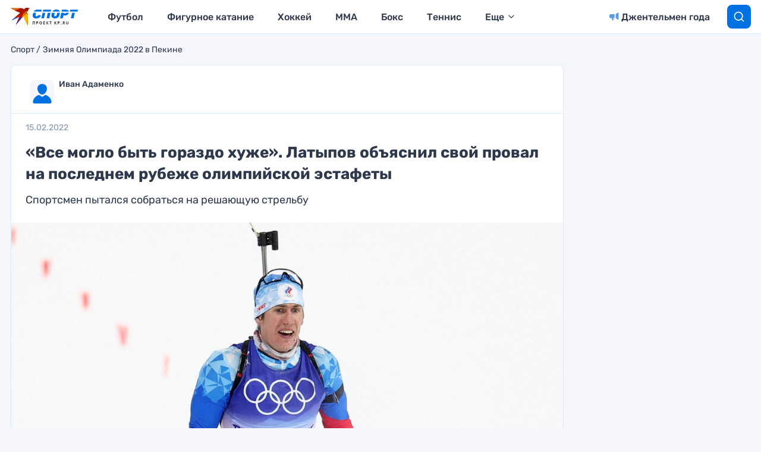

--- FILE ---
content_type: text/html; charset=UTF-8
request_url: https://www.kp.ru/sports/olimpiada-2022-v-pekine/vse-moglo-byt-gorazdo-huzhe-latypov-obyasnil-svoj-proval-na-poslednem-rubezhe-olimpijskoj-estafety/
body_size: 24580
content:
<!DOCTYPE html>
<html>
<head>
    <meta charset="UTF-8"/>
    <meta name="viewport" content="width=device-width, initial-scale=1"/>

                    <script>
                    if (typeof dataLayer !== 'undefined') {
                        dataLayer.push({'reg': 'ru'});
                    } else {
                        dataLayer = [{'reg': 'ru'}];
                    }
                </script>
                <!-- Google Tag Manager -->
<script>(function(w,d,s,l,i){w[l]=w[l]||[];w[l].push({'gtm.start':
            new Date().getTime(),event:'gtm.js'});var f=d.getElementsByTagName(s)[0],
        j=d.createElement(s),dl=l!='dataLayer'?'&l='+l:'';j.async=true;j.src=
        'https://www.googletagmanager.com/gtm.js?id='+i+dl;f.parentNode.insertBefore(j,f);
    })(window,document,'script','dataLayer','GTM-55SRBMW');</script>
<!-- End Google Tag Manager -->

<script>
    (() => {
        const firstScrollWaiting = event => {
            const firstScroll = new Event('firstScroll', {bubbles: true});
            document.dispatchEvent(firstScroll);
            document.removeEventListener('scroll', firstScrollWaiting);
        };
        document.addEventListener('scroll', firstScrollWaiting);
    })();
</script>

<script>setTimeout(() => {ga('create', 'UA-23870775-32', 'auto');ga('send', 'event', 'read', '15_seconds');ga('create', 'UA-23870775-1', 'auto');ga('send', 'event', 'read', '15_seconds')}, 15000);setTimeout(() => {ga('create', 'UA-23870775-32', 'auto');ga('send', 'event', 'reading_on_site', '1_second');ga('create', 'UA-23870775-1', 'auto');ga('send', 'event', 'reading_on_site', '1_second')}, 1000);</script><script>
    window.Ya || (window.Ya = {});
    window.yaContextCb = window.yaContextCb || [];
    window.Ya.adfoxCode || (window.Ya.adfoxCode = {});
    window.Ya.adfoxCode.hbCallbacks || (window.Ya.adfoxCode.hbCallbacks = []);
</script>
<script src="https://yandex.ru/ads/system/context.js" async></script>
<script src="https://yandex.ru/ads/system/header-bidding.js" async></script>

<script>if(window.innerWidth<=800)var adfoxBiddersMap={myTarget:"810402",betweenDigital:"810344","adfox_imho-video":"1789581",Mediasniper:"2247235",buzzoola:"890450",Gnezdo:"2880794",Adwile:"2882367",adfox_mttech:"3287882",Hybrid:"2995016",Roxot:"2699743",videonow:"3041587",sape:"2097348",GetIntent:"3183726",adfox_adsmart:"1592040",UMG:"2972364","adfox_roden-media":"3233264",AdMile:"3443974",adriver:"728254"},adUnits=[{code:"adfox_169175190374398350",bids:[{bidder:"adfox_imho-video",params:{p1:"czbvn",p2:"hiub"}},{bidder:"adfox_mttech",params:{p1:"djrwr",p2:"gdxc"}},{bidder:"admile",params:{placementId:"ADMILE_209|"+(new Date).getTimezoneOffset()}},{bidder:"adfox_roden-media",params:{p1:"dhsgp",p2:"fdho"}},{bidder:"Gnezdo",params:{placementId:"360598"}}],sizes:[[0,0]]},{code:"adfox_163128360838812751",bids:[{bidder:"myTarget",params:{placementId:"1064173"}},{bidder:"sape",params:{placementId:"919520"}},{bidder:"adfox_adsmart",params:{p1:"connc",p2:"ul"}},{bidder:"adfox_roden-media",params:{p1:"dhsgq",p2:"hbts"}},{bidder:"UMG",params:{placementId:"11519"}},{bidder:"GetIntent",params:{placementId:"215_V_kp.ru/sports/_M_(mobile)-1m_300x250"}},{bidder:"adfox_imho-video",params:{p1:"cwtwv",p2:"hiua"}},{bidder:"videonow",params:{placementId:"9132957"}},{bidder:"Mediasniper",params:{placementId:"170007"}},{bidder:"buzzoola",params:{placementId:"1250897"}},{bidder:"adfox_mttech",params:{p1:"czwtr",p2:"hxse"}},{bidder:"adriver",params:{placementId:"2:kp_Sport_300x250_1m"}},{bidder:"Gnezdo",params:{placementId:"351624"}},{bidder:"Adwile",params:{placementId:"28983"}},{bidder:"Hybrid",params:{placementId:"660ea8864d506e2cece69070"}},{bidder:"Roxot",params:{placementId:"caca4f44-b548-4d64-b08e-2393a2431748",sendTargetRef:!0}},{bidder:"betweenDigital",params:{placementId:"4579424"}}],sizes:[[300,250],[300,300]]},{codeType:"combo",code:"adfox_163128683475055781",bids:[{bidder:"myTarget",params:{placementId:"1064177"}},{bidder:"adfox_roden-media",params:{p1:"dhsgr",p2:"hfiu"}},{bidder:"adfox_adsmart",params:{p1:"connc",p2:"ul"}},{bidder:"buzzoola",params:{placementId:"1250898"}},{bidder:"UMG",params:{placementId:"11516"}},{bidder:"GetIntent",params:{placementId:"215_V_kp.ru/sports/_M_(mobile)-10.1m_300x300"}},{bidder:"Gnezdo",params:{placementId:"354587"}},{bidder:"betweenDigital",params:{placementId:"4579939"}},{bidder:"Mediasniper",params:{placementId:"170008"}},{bidder:"adfox_mttech",params:{p1:"czwus",p2:"hujp"}},{bidder:"Roxot",params:{placementId:"e43d38a2-9c08-44df-b9cb-7845789c2a4d",sendTargetRef:!0}},{bidder:"adriver",params:{placementId:"2:kp_Sport_300x250_10.1m"}}],sizes:[[300,250]]},{code:"adfox_163128720693082850",bids:[{bidder:"myTarget",params:{placementId:"1064175"}},{bidder:"adfox_roden-media",params:{p1:"dhsgs",p2:"hfiu"}},{bidder:"adfox_adsmart",params:{p1:"dhfwo",p2:"ul"}},{bidder:"buzzoola",params:{placementId:"1250899"}},{bidder:"adriver",params:{placementId:"2:kp_Sport_300x250_6m"}},{bidder:"betweenDigital",params:{placementId:"4579551"}}],sizes:[[300,250]]}],syncPixels=[{bidder:"adfox_imho-video",pixels:["https://mc.yandex.ru/watch/66716692?page-url=110464%3Futm_source=mob_default%26utm_medium=%26utm_campaign=%26utm_content=%26utm_term=&page-ref=[PAGE_URL]"]}];else if(window.innerWidth>=800)adfoxBiddersMap={myTarget:"810402",betweenDigital:"810344",buzzoola:"890450",adfox_mttech:"2268450",Mediasniper:"2247235",Gnezdo:"2880794",Adwile:"2882367",Hybrid:"2995016",Roxot:"2699743",videonow:"3041587",sape:"2097348",UMG:"2972364",GetIntent:"3183726",adfox_adsmart:"1592040","adfox_roden-media":"3233264",adriver:"728254"},adUnits=[{code:"adfox_163128335815491274",bids:[{bidder:"myTarget",params:{placementId:"1064149"}},{bidder:"adfox_roden-media",params:{p1:"dhsgl",p2:"hfln"}},{bidder:"adfox_adsmart",params:{p1:"connb",p2:"ul"}},{bidder:"videonow",params:{placementId:"9130689"}},{bidder:"UMG",params:{placementId:"11518"}},{bidder:"GetIntent",params:{placementId:"215_V_kp.ru/sports/_D_(desktop)-1_970x250"}},{bidder:"buzzoola",params:{placementId:"1250900"}},{bidder:"adfox_mttech",params:{p1:"czwuc",p2:"hxse"}},{bidder:"Mediasniper",params:{placementId:"170005"}},{bidder:"adriver",params:{placementId:"2:kp_Sport_970x250_1"}},{bidder:"Hybrid",params:{placementId:"660ea8864d506e2cece69072"}},{bidder:"betweenDigital",params:{placementId:"4562411"}}],sizes:[[970,250]]},{code:"adfox_163128692018927292",bids:[{bidder:"myTarget",params:{placementId:"1064155"}},{bidder:"adfox_roden-media",params:{p1:"dhsgn",p2:"emwl"}},{bidder:"adfox_adsmart",params:{p1:"cqgyb",p2:"hhro"}},{bidder:"sape",params:{placementId:"919522"}},{bidder:"UMG",params:{placementId:"11514"}},{bidder:"GetIntent",params:{placementId:"215_V_kp.ru/sports/_D_(desktop)-2_300x600"}},{bidder:"videonow",params:{placementId:"9131218"}},{bidder:"buzzoola",params:{placementId:"1250901"}},{bidder:"adriver",params:{placementId:"2:kp_Sport_300x600_2"}},{bidder:"Mediasniper",params:{placementId:"170006"}},{bidder:"Gnezdo",params:{placementId:"351614"}},{bidder:"Adwile",params:{placementId:"28984"}},{bidder:"Hybrid",params:{placementId:"660ea8864d506e2cece69071"}},{bidder:"Roxot",params:{placementId:"a03e0d5e-1a72-46b3-b75d-6caba7c17256",sendTargetRef:!0}},{bidder:"betweenDigital",params:{placementId:"4578105"}}],sizes:[[300,600]]},{codeType:"combo",code:"adfox_163128675469247927",bids:[{bidder:"myTarget",params:{placementId:"1064165"}},{bidder:"adfox_roden-media",params:{p1:"dhsgm",p2:"etsw"}},{bidder:"adfox_adsmart",params:{p1:"crniu",p2:"ul"}},{bidder:"buzzoola",params:{placementId:"1250902"}},{bidder:"UMG",params:{placementId:"11517"}},{bidder:"Gnezdo",params:{placementId:"354830"}},{bidder:"adriver",params:{placementId:"2:kp_Sport_580x400_10.1"}},{bidder:"adfox_mttech",params:{p1:"czwvd",p2:"hujp"}},{bidder:"Roxot",params:{placementId:"db1f00f9-2e05-43eb-b59f-0bd60ee9f142",sendTargetRef:!0}},{bidder:"betweenDigital",params:{placementId:"4578714"}}],sizes:[[580,400]]},{code:"adfox_16312870957751526",bids:[{bidder:"myTarget",params:{placementId:"1064153"}},{bidder:"adfox_adsmart",params:{p1:"connb",p2:"ul"}},{bidder:"adfox_roden-media",params:{p1:"dhsgo",p2:"etsw"}},{bidder:"buzzoola",params:{placementId:"1250903"}},{bidder:"adriver",params:{placementId:"2:kp_Sport_728x250_6"}},{bidder:"betweenDigital",params:{placementId:"4570476"}}],sizes:[[728,90],[728,250]]}];var userTimeout=1500;window.YaHeaderBiddingSettings={biddersMap:adfoxBiddersMap,adUnits:adUnits,timeout:userTimeout,syncPixels:syncPixels};</script>    <title>«Все могло быть гораздо хуже». Латыпов объяснил свой провал на последнем рубеже олимпийской эстафеты</title>
    <script>
        console.log('Отключить всю рекламу: ' + 'off');
        console.log('Отключить 10.х слоты: ' + 'off');
        console.log('Тег restrictioned_content: ' + 'off');
    </script>
            <meta property="og:type" content="article">
        <meta class="meta_url" property="og:url" content="https://www.kp.ru/sports/olimpiada-2022-v-pekine/vse-moglo-byt-gorazdo-huzhe-latypov-obyasnil-svoj-proval-na-poslednem-rubezhe-olimpijskoj-estafety/">
        <meta class="meta_url" name="twitter:url" content="https://www.kp.ru/sports/olimpiada-2022-v-pekine/vse-moglo-byt-gorazdo-huzhe-latypov-obyasnil-svoj-proval-na-poslednem-rubezhe-olimpijskoj-estafety/">
            <link rel="canonical" href="https://www.kp.ru/sports/olimpiada-2022-v-pekine/vse-moglo-byt-gorazdo-huzhe-latypov-obyasnil-svoj-proval-na-poslednem-rubezhe-olimpijskoj-estafety/">
    <meta property="og:site_name" content="">
    <meta class="meta_title" name="mrc__share_title" content='«Все могло быть гораздо хуже». Латыпов объяснил свой провал на последнем рубеже олимпийской эстафеты'>
    <meta class="meta_title" itemprop="name" content='«Все могло быть гораздо хуже». Латыпов объяснил свой провал на последнем рубеже олимпийской эстафеты'>
    <meta class="meta_title" property="og:title" content='«Все могло быть гораздо хуже». Латыпов объяснил свой провал на последнем рубеже олимпийской эстафеты'>
    <meta class="meta_title" name="twitter:title" content='«Все могло быть гораздо хуже». Латыпов объяснил свой провал на последнем рубеже олимпийской эстафеты'>
    <meta class="meta_desc" name="mrc__share_description" content='Биатлонист сборной России Эдуард Латыпов поделился своими впечатлениями от выступления в эстафетной гонке на зимних Олимпийских играх в Пекине. Команда довольствовалась бронзовыми медалями.'>
    <meta class="meta_desc" property="og:description" content='Биатлонист сборной России Эдуард Латыпов поделился своими впечатлениями от выступления в эстафетной гонке на зимних Олимпийских играх в Пекине. Команда довольствовалась бронзовыми медалями.'>
    <meta class="meta_desc" name="description" itemprop="description" content='Биатлонист сборной России Эдуард Латыпов поделился своими впечатлениями от выступления в эстафетной гонке на зимних Олимпийских играх в Пекине. Команда довольствовалась бронзовыми медалями.'>
    <meta class="meta_desc" name="twitter:description" content='Биатлонист сборной России Эдуард Латыпов поделился своими впечатлениями от выступления в эстафетной гонке на зимних Олимпийских играх в Пекине. Команда довольствовалась бронзовыми медалями.'>
    <meta class="meta_image" itemprop="image" content="https://s3.stc.all.kpcdn.net/sports/wp-content/uploads/2022/02/2022-02-13t113356z_1427992101_sp1ei2d0w4gxw_rtrmadp_3_olympics-2022-biathlon.jpg">
    <meta class="meta_image" property="og:image" content="https://s3.stc.all.kpcdn.net/sports/wp-content/uploads/2022/02/2022-02-13t113356z_1427992101_sp1ei2d0w4gxw_rtrmadp_3_olympics-2022-biathlon.jpg">
    <link class="meta_image_href" rel="image_src" href="https://s3.stc.all.kpcdn.net/sports/wp-content/uploads/2022/02/2022-02-13t113356z_1427992101_sp1ei2d0w4gxw_rtrmadp_3_olympics-2022-biathlon.jpg">
    <meta class="meta_image" name="twitter:image:src" content="https://s3.stc.all.kpcdn.net/sports/wp-content/uploads/2022/02/2022-02-13t113356z_1427992101_sp1ei2d0w4gxw_rtrmadp_3_olympics-2022-biathlon.jpg">
    <meta property="og:image:alt" content='«Все могло быть гораздо хуже». Латыпов объяснил свой провал на последнем рубеже олимпийской эстафеты'>
    <meta property="og:locale" content="ru_RU">
    <meta name="keywords" content="Биатлон, Эстафетная гонка, Сборная России, Александр Логинов, Карим Халили, Максим Цветков, Эдуард Латыпов, Олимпийские игры, Игры-2022, Пекин">
    <script></script>
    <script data-cfasync="false" data-no-defer="1" data-no-minify="1" data-no-optimize="1">var ewww_webp_supported=!1;function check_webp_feature(A,e){var w;e=void 0!==e?e:function(){},ewww_webp_supported?e(ewww_webp_supported):((w=new Image).onload=function(){ewww_webp_supported=0<w.width&&0<w.height,e&&e(ewww_webp_supported)},w.onerror=function(){e&&e(!1)},w.src="data:image/webp;base64,"+{alpha:"UklGRkoAAABXRUJQVlA4WAoAAAAQAAAAAAAAAAAAQUxQSAwAAAARBxAR/Q9ERP8DAABWUDggGAAAABQBAJ0BKgEAAQAAAP4AAA3AAP7mtQAAAA=="}[A])}check_webp_feature("alpha");</script><script data-cfasync="false" data-no-defer="1" data-no-minify="1" data-no-optimize="1">var Arrive=function(c,w){"use strict";if(c.MutationObserver&&"undefined"!=typeof HTMLElement){var r,a=0,u=(r=HTMLElement.prototype.matches||HTMLElement.prototype.webkitMatchesSelector||HTMLElement.prototype.mozMatchesSelector||HTMLElement.prototype.msMatchesSelector,{matchesSelector:function(e,t){return e instanceof HTMLElement&&r.call(e,t)},addMethod:function(e,t,r){var a=e[t];e[t]=function(){return r.length==arguments.length?r.apply(this,arguments):"function"==typeof a?a.apply(this,arguments):void 0}},callCallbacks:function(e,t){t&&t.options.onceOnly&&1==t.firedElems.length&&(e=[e[0]]);for(var r,a=0;r=e[a];a++)r&&r.callback&&r.callback.call(r.elem,r.elem);t&&t.options.onceOnly&&1==t.firedElems.length&&t.me.unbindEventWithSelectorAndCallback.call(t.target,t.selector,t.callback)},checkChildNodesRecursively:function(e,t,r,a){for(var i,n=0;i=e[n];n++)r(i,t,a)&&a.push({callback:t.callback,elem:i}),0<i.childNodes.length&&u.checkChildNodesRecursively(i.childNodes,t,r,a)},mergeArrays:function(e,t){var r,a={};for(r in e)e.hasOwnProperty(r)&&(a[r]=e[r]);for(r in t)t.hasOwnProperty(r)&&(a[r]=t[r]);return a},toElementsArray:function(e){return e=void 0!==e&&("number"!=typeof e.length||e===c)?[e]:e}}),e=(l.prototype.addEvent=function(e,t,r,a){a={target:e,selector:t,options:r,callback:a,firedElems:[]};return this._beforeAdding&&this._beforeAdding(a),this._eventsBucket.push(a),a},l.prototype.removeEvent=function(e){for(var t,r=this._eventsBucket.length-1;t=this._eventsBucket[r];r--)e(t)&&(this._beforeRemoving&&this._beforeRemoving(t),(t=this._eventsBucket.splice(r,1))&&t.length&&(t[0].callback=null))},l.prototype.beforeAdding=function(e){this._beforeAdding=e},l.prototype.beforeRemoving=function(e){this._beforeRemoving=e},l),t=function(i,n){var o=new e,l=this,s={fireOnAttributesModification:!1};return o.beforeAdding(function(t){var e=t.target;e!==c.document&&e!==c||(e=document.getElementsByTagName("html")[0]);var r=new MutationObserver(function(e){n.call(this,e,t)}),a=i(t.options);r.observe(e,a),t.observer=r,t.me=l}),o.beforeRemoving(function(e){e.observer.disconnect()}),this.bindEvent=function(e,t,r){t=u.mergeArrays(s,t);for(var a=u.toElementsArray(this),i=0;i<a.length;i++)o.addEvent(a[i],e,t,r)},this.unbindEvent=function(){var r=u.toElementsArray(this);o.removeEvent(function(e){for(var t=0;t<r.length;t++)if(this===w||e.target===r[t])return!0;return!1})},this.unbindEventWithSelectorOrCallback=function(r){var a=u.toElementsArray(this),i=r,e="function"==typeof r?function(e){for(var t=0;t<a.length;t++)if((this===w||e.target===a[t])&&e.callback===i)return!0;return!1}:function(e){for(var t=0;t<a.length;t++)if((this===w||e.target===a[t])&&e.selector===r)return!0;return!1};o.removeEvent(e)},this.unbindEventWithSelectorAndCallback=function(r,a){var i=u.toElementsArray(this);o.removeEvent(function(e){for(var t=0;t<i.length;t++)if((this===w||e.target===i[t])&&e.selector===r&&e.callback===a)return!0;return!1})},this},i=new function(){var s={fireOnAttributesModification:!1,onceOnly:!1,existing:!1};function n(e,t,r){return!(!u.matchesSelector(e,t.selector)||(e._id===w&&(e._id=a++),-1!=t.firedElems.indexOf(e._id)))&&(t.firedElems.push(e._id),!0)}var c=(i=new t(function(e){var t={attributes:!1,childList:!0,subtree:!0};return e.fireOnAttributesModification&&(t.attributes=!0),t},function(e,i){e.forEach(function(e){var t=e.addedNodes,r=e.target,a=[];null!==t&&0<t.length?u.checkChildNodesRecursively(t,i,n,a):"attributes"===e.type&&n(r,i)&&a.push({callback:i.callback,elem:r}),u.callCallbacks(a,i)})})).bindEvent;return i.bindEvent=function(e,t,r){t=void 0===r?(r=t,s):u.mergeArrays(s,t);var a=u.toElementsArray(this);if(t.existing){for(var i=[],n=0;n<a.length;n++)for(var o=a[n].querySelectorAll(e),l=0;l<o.length;l++)i.push({callback:r,elem:o[l]});if(t.onceOnly&&i.length)return r.call(i[0].elem,i[0].elem);setTimeout(u.callCallbacks,1,i)}c.call(this,e,t,r)},i},o=new function(){var a={};function i(e,t){return u.matchesSelector(e,t.selector)}var n=(o=new t(function(){return{childList:!0,subtree:!0}},function(e,r){e.forEach(function(e){var t=e.removedNodes,e=[];null!==t&&0<t.length&&u.checkChildNodesRecursively(t,r,i,e),u.callCallbacks(e,r)})})).bindEvent;return o.bindEvent=function(e,t,r){t=void 0===r?(r=t,a):u.mergeArrays(a,t),n.call(this,e,t,r)},o};d(HTMLElement.prototype),d(NodeList.prototype),d(HTMLCollection.prototype),d(HTMLDocument.prototype),d(Window.prototype);var n={};return s(i,n,"unbindAllArrive"),s(o,n,"unbindAllLeave"),n}function l(){this._eventsBucket=[],this._beforeAdding=null,this._beforeRemoving=null}function s(e,t,r){u.addMethod(t,r,e.unbindEvent),u.addMethod(t,r,e.unbindEventWithSelectorOrCallback),u.addMethod(t,r,e.unbindEventWithSelectorAndCallback)}function d(e){e.arrive=i.bindEvent,s(i,e,"unbindArrive"),e.leave=o.bindEvent,s(o,e,"unbindLeave")}}(window,void 0),ewww_webp_supported=!1;function check_webp_feature(e,t){var r;ewww_webp_supported?t(ewww_webp_supported):((r=new Image).onload=function(){ewww_webp_supported=0<r.width&&0<r.height,t(ewww_webp_supported)},r.onerror=function(){t(!1)},r.src="data:image/webp;base64,"+{alpha:"UklGRkoAAABXRUJQVlA4WAoAAAAQAAAAAAAAAAAAQUxQSAwAAAARBxAR/Q9ERP8DAABWUDggGAAAABQBAJ0BKgEAAQAAAP4AAA3AAP7mtQAAAA==",animation:"UklGRlIAAABXRUJQVlA4WAoAAAASAAAAAAAAAAAAQU5JTQYAAAD/////AABBTk1GJgAAAAAAAAAAAAAAAAAAAGQAAABWUDhMDQAAAC8AAAAQBxAREYiI/gcA"}[e])}function ewwwLoadImages(e){if(e){for(var t=document.querySelectorAll(".batch-image img, .image-wrapper a, .ngg-pro-masonry-item a, .ngg-galleria-offscreen-seo-wrapper a"),r=0,a=t.length;r<a;r++)ewwwAttr(t[r],"data-src",t[r].getAttribute("data-webp")),ewwwAttr(t[r],"data-thumbnail",t[r].getAttribute("data-webp-thumbnail"));for(var i=document.querySelectorAll("div.woocommerce-product-gallery__image"),r=0,a=i.length;r<a;r++)ewwwAttr(i[r],"data-thumb",i[r].getAttribute("data-webp-thumb"))}for(var n=document.querySelectorAll("video"),r=0,a=n.length;r<a;r++)ewwwAttr(n[r],"poster",e?n[r].getAttribute("data-poster-webp"):n[r].getAttribute("data-poster-image"));for(var o,l=document.querySelectorAll("img.ewww_webp_lazy_load"),r=0,a=l.length;r<a;r++)e&&(ewwwAttr(l[r],"data-lazy-srcset",l[r].getAttribute("data-lazy-srcset-webp")),ewwwAttr(l[r],"data-srcset",l[r].getAttribute("data-srcset-webp")),ewwwAttr(l[r],"data-lazy-src",l[r].getAttribute("data-lazy-src-webp")),ewwwAttr(l[r],"data-src",l[r].getAttribute("data-src-webp")),ewwwAttr(l[r],"data-orig-file",l[r].getAttribute("data-webp-orig-file")),ewwwAttr(l[r],"data-medium-file",l[r].getAttribute("data-webp-medium-file")),ewwwAttr(l[r],"data-large-file",l[r].getAttribute("data-webp-large-file")),null!=(o=l[r].getAttribute("srcset"))&&!1!==o&&o.includes("R0lGOD")&&ewwwAttr(l[r],"src",l[r].getAttribute("data-lazy-src-webp"))),l[r].className=l[r].className.replace(/\bewww_webp_lazy_load\b/,"");for(var s=document.querySelectorAll(".ewww_webp"),r=0,a=s.length;r<a;r++)e?(ewwwAttr(s[r],"srcset",s[r].getAttribute("data-srcset-webp")),ewwwAttr(s[r],"src",s[r].getAttribute("data-src-webp")),ewwwAttr(s[r],"data-orig-file",s[r].getAttribute("data-webp-orig-file")),ewwwAttr(s[r],"data-medium-file",s[r].getAttribute("data-webp-medium-file")),ewwwAttr(s[r],"data-large-file",s[r].getAttribute("data-webp-large-file")),ewwwAttr(s[r],"data-large_image",s[r].getAttribute("data-webp-large_image")),ewwwAttr(s[r],"data-src",s[r].getAttribute("data-webp-src"))):(ewwwAttr(s[r],"srcset",s[r].getAttribute("data-srcset-img")),ewwwAttr(s[r],"src",s[r].getAttribute("data-src-img"))),s[r].className=s[r].className.replace(/\bewww_webp\b/,"ewww_webp_loaded");window.jQuery&&jQuery.fn.isotope&&jQuery.fn.imagesLoaded&&(jQuery(".fusion-posts-container-infinite").imagesLoaded(function(){jQuery(".fusion-posts-container-infinite").hasClass("isotope")&&jQuery(".fusion-posts-container-infinite").isotope()}),jQuery(".fusion-portfolio:not(.fusion-recent-works) .fusion-portfolio-wrapper").imagesLoaded(function(){jQuery(".fusion-portfolio:not(.fusion-recent-works) .fusion-portfolio-wrapper").isotope()}))}function ewwwWebPInit(e){ewwwLoadImages(e),ewwwNggLoadGalleries(e),document.arrive(".ewww_webp",function(){ewwwLoadImages(e)}),document.arrive(".ewww_webp_lazy_load",function(){ewwwLoadImages(e)}),document.arrive("videos",function(){ewwwLoadImages(e)}),"loading"==document.readyState?document.addEventListener("DOMContentLoaded",ewwwJSONParserInit):("undefined"!=typeof galleries&&ewwwNggParseGalleries(e),ewwwWooParseVariations(e))}function ewwwAttr(e,t,r){null!=r&&!1!==r&&e.setAttribute(t,r)}function ewwwJSONParserInit(){"undefined"!=typeof galleries&&check_webp_feature("alpha",ewwwNggParseGalleries),check_webp_feature("alpha",ewwwWooParseVariations)}function ewwwWooParseVariations(e){if(e)for(var t=document.querySelectorAll("form.variations_form"),r=0,a=t.length;r<a;r++){var i=t[r].getAttribute("data-product_variations"),n=!1;try{for(var o in i=JSON.parse(i))void 0!==i[o]&&void 0!==i[o].image&&(void 0!==i[o].image.src_webp&&(i[o].image.src=i[o].image.src_webp,n=!0),void 0!==i[o].image.srcset_webp&&(i[o].image.srcset=i[o].image.srcset_webp,n=!0),void 0!==i[o].image.full_src_webp&&(i[o].image.full_src=i[o].image.full_src_webp,n=!0),void 0!==i[o].image.gallery_thumbnail_src_webp&&(i[o].image.gallery_thumbnail_src=i[o].image.gallery_thumbnail_src_webp,n=!0),void 0!==i[o].image.thumb_src_webp&&(i[o].image.thumb_src=i[o].image.thumb_src_webp,n=!0));n&&ewwwAttr(t[r],"data-product_variations",JSON.stringify(i))}catch(e){}}}function ewwwNggParseGalleries(e){if(e)for(var t in galleries){var r=galleries[t];galleries[t].images_list=ewwwNggParseImageList(r.images_list)}}function ewwwNggLoadGalleries(e){e&&document.addEventListener("ngg.galleria.themeadded",function(e,t){window.ngg_galleria._create_backup=window.ngg_galleria.create,window.ngg_galleria.create=function(e,t){var r=$(e).data("id");return galleries["gallery_"+r].images_list=ewwwNggParseImageList(galleries["gallery_"+r].images_list),window.ngg_galleria._create_backup(e,t)}})}function ewwwNggParseImageList(e){for(var t in e){var r=e[t];if(void 0!==r["image-webp"]&&(e[t].image=r["image-webp"],delete e[t]["image-webp"]),void 0!==r["thumb-webp"]&&(e[t].thumb=r["thumb-webp"],delete e[t]["thumb-webp"]),void 0!==r.full_image_webp&&(e[t].full_image=r.full_image_webp,delete e[t].full_image_webp),void 0!==r.srcsets)for(var a in r.srcsets)nggSrcset=r.srcsets[a],void 0!==r.srcsets[a+"-webp"]&&(e[t].srcsets[a]=r.srcsets[a+"-webp"],delete e[t].srcsets[a+"-webp"]);if(void 0!==r.full_srcsets)for(var i in r.full_srcsets)nggFSrcset=r.full_srcsets[i],void 0!==r.full_srcsets[i+"-webp"]&&(e[t].full_srcsets[i]=r.full_srcsets[i+"-webp"],delete e[t].full_srcsets[i+"-webp"])}return e}check_webp_feature("alpha",ewwwWebPInit);</script><meta name='robots' content='max-image-preview:large' />
	<style>img:is([sizes="auto" i], [sizes^="auto," i]) { contain-intrinsic-size: 3000px 1500px }</style>
	<link rel='stylesheet' id='wp-block-library-css' href='https://www.kp.ru/sports/wp-includes/css/dist/block-library/style.min.css?ver=6.8.3' type='text/css' media='all' />
<style id='classic-theme-styles-inline-css' type='text/css'>
/*! This file is auto-generated */
.wp-block-button__link{color:#fff;background-color:#32373c;border-radius:9999px;box-shadow:none;text-decoration:none;padding:calc(.667em + 2px) calc(1.333em + 2px);font-size:1.125em}.wp-block-file__button{background:#32373c;color:#fff;text-decoration:none}
</style>
<style id='elasticpress-related-posts-style-inline-css' type='text/css'>
.editor-styles-wrapper .wp-block-elasticpress-related-posts ul,.wp-block-elasticpress-related-posts ul{list-style-type:none;padding:0}.editor-styles-wrapper .wp-block-elasticpress-related-posts ul li a>div{display:inline}

</style>
<style id='global-styles-inline-css' type='text/css'>
:root{--wp--preset--aspect-ratio--square: 1;--wp--preset--aspect-ratio--4-3: 4/3;--wp--preset--aspect-ratio--3-4: 3/4;--wp--preset--aspect-ratio--3-2: 3/2;--wp--preset--aspect-ratio--2-3: 2/3;--wp--preset--aspect-ratio--16-9: 16/9;--wp--preset--aspect-ratio--9-16: 9/16;--wp--preset--color--black: #000000;--wp--preset--color--cyan-bluish-gray: #abb8c3;--wp--preset--color--white: #ffffff;--wp--preset--color--pale-pink: #f78da7;--wp--preset--color--vivid-red: #cf2e2e;--wp--preset--color--luminous-vivid-orange: #ff6900;--wp--preset--color--luminous-vivid-amber: #fcb900;--wp--preset--color--light-green-cyan: #7bdcb5;--wp--preset--color--vivid-green-cyan: #00d084;--wp--preset--color--pale-cyan-blue: #8ed1fc;--wp--preset--color--vivid-cyan-blue: #0693e3;--wp--preset--color--vivid-purple: #9b51e0;--wp--preset--gradient--vivid-cyan-blue-to-vivid-purple: linear-gradient(135deg,rgba(6,147,227,1) 0%,rgb(155,81,224) 100%);--wp--preset--gradient--light-green-cyan-to-vivid-green-cyan: linear-gradient(135deg,rgb(122,220,180) 0%,rgb(0,208,130) 100%);--wp--preset--gradient--luminous-vivid-amber-to-luminous-vivid-orange: linear-gradient(135deg,rgba(252,185,0,1) 0%,rgba(255,105,0,1) 100%);--wp--preset--gradient--luminous-vivid-orange-to-vivid-red: linear-gradient(135deg,rgba(255,105,0,1) 0%,rgb(207,46,46) 100%);--wp--preset--gradient--very-light-gray-to-cyan-bluish-gray: linear-gradient(135deg,rgb(238,238,238) 0%,rgb(169,184,195) 100%);--wp--preset--gradient--cool-to-warm-spectrum: linear-gradient(135deg,rgb(74,234,220) 0%,rgb(151,120,209) 20%,rgb(207,42,186) 40%,rgb(238,44,130) 60%,rgb(251,105,98) 80%,rgb(254,248,76) 100%);--wp--preset--gradient--blush-light-purple: linear-gradient(135deg,rgb(255,206,236) 0%,rgb(152,150,240) 100%);--wp--preset--gradient--blush-bordeaux: linear-gradient(135deg,rgb(254,205,165) 0%,rgb(254,45,45) 50%,rgb(107,0,62) 100%);--wp--preset--gradient--luminous-dusk: linear-gradient(135deg,rgb(255,203,112) 0%,rgb(199,81,192) 50%,rgb(65,88,208) 100%);--wp--preset--gradient--pale-ocean: linear-gradient(135deg,rgb(255,245,203) 0%,rgb(182,227,212) 50%,rgb(51,167,181) 100%);--wp--preset--gradient--electric-grass: linear-gradient(135deg,rgb(202,248,128) 0%,rgb(113,206,126) 100%);--wp--preset--gradient--midnight: linear-gradient(135deg,rgb(2,3,129) 0%,rgb(40,116,252) 100%);--wp--preset--font-size--small: 13px;--wp--preset--font-size--medium: 20px;--wp--preset--font-size--large: 36px;--wp--preset--font-size--x-large: 42px;--wp--preset--spacing--20: 0.44rem;--wp--preset--spacing--30: 0.67rem;--wp--preset--spacing--40: 1rem;--wp--preset--spacing--50: 1.5rem;--wp--preset--spacing--60: 2.25rem;--wp--preset--spacing--70: 3.38rem;--wp--preset--spacing--80: 5.06rem;--wp--preset--shadow--natural: 6px 6px 9px rgba(0, 0, 0, 0.2);--wp--preset--shadow--deep: 12px 12px 50px rgba(0, 0, 0, 0.4);--wp--preset--shadow--sharp: 6px 6px 0px rgba(0, 0, 0, 0.2);--wp--preset--shadow--outlined: 6px 6px 0px -3px rgba(255, 255, 255, 1), 6px 6px rgba(0, 0, 0, 1);--wp--preset--shadow--crisp: 6px 6px 0px rgba(0, 0, 0, 1);}:where(.is-layout-flex){gap: 0.5em;}:where(.is-layout-grid){gap: 0.5em;}body .is-layout-flex{display: flex;}.is-layout-flex{flex-wrap: wrap;align-items: center;}.is-layout-flex > :is(*, div){margin: 0;}body .is-layout-grid{display: grid;}.is-layout-grid > :is(*, div){margin: 0;}:where(.wp-block-columns.is-layout-flex){gap: 2em;}:where(.wp-block-columns.is-layout-grid){gap: 2em;}:where(.wp-block-post-template.is-layout-flex){gap: 1.25em;}:where(.wp-block-post-template.is-layout-grid){gap: 1.25em;}.has-black-color{color: var(--wp--preset--color--black) !important;}.has-cyan-bluish-gray-color{color: var(--wp--preset--color--cyan-bluish-gray) !important;}.has-white-color{color: var(--wp--preset--color--white) !important;}.has-pale-pink-color{color: var(--wp--preset--color--pale-pink) !important;}.has-vivid-red-color{color: var(--wp--preset--color--vivid-red) !important;}.has-luminous-vivid-orange-color{color: var(--wp--preset--color--luminous-vivid-orange) !important;}.has-luminous-vivid-amber-color{color: var(--wp--preset--color--luminous-vivid-amber) !important;}.has-light-green-cyan-color{color: var(--wp--preset--color--light-green-cyan) !important;}.has-vivid-green-cyan-color{color: var(--wp--preset--color--vivid-green-cyan) !important;}.has-pale-cyan-blue-color{color: var(--wp--preset--color--pale-cyan-blue) !important;}.has-vivid-cyan-blue-color{color: var(--wp--preset--color--vivid-cyan-blue) !important;}.has-vivid-purple-color{color: var(--wp--preset--color--vivid-purple) !important;}.has-black-background-color{background-color: var(--wp--preset--color--black) !important;}.has-cyan-bluish-gray-background-color{background-color: var(--wp--preset--color--cyan-bluish-gray) !important;}.has-white-background-color{background-color: var(--wp--preset--color--white) !important;}.has-pale-pink-background-color{background-color: var(--wp--preset--color--pale-pink) !important;}.has-vivid-red-background-color{background-color: var(--wp--preset--color--vivid-red) !important;}.has-luminous-vivid-orange-background-color{background-color: var(--wp--preset--color--luminous-vivid-orange) !important;}.has-luminous-vivid-amber-background-color{background-color: var(--wp--preset--color--luminous-vivid-amber) !important;}.has-light-green-cyan-background-color{background-color: var(--wp--preset--color--light-green-cyan) !important;}.has-vivid-green-cyan-background-color{background-color: var(--wp--preset--color--vivid-green-cyan) !important;}.has-pale-cyan-blue-background-color{background-color: var(--wp--preset--color--pale-cyan-blue) !important;}.has-vivid-cyan-blue-background-color{background-color: var(--wp--preset--color--vivid-cyan-blue) !important;}.has-vivid-purple-background-color{background-color: var(--wp--preset--color--vivid-purple) !important;}.has-black-border-color{border-color: var(--wp--preset--color--black) !important;}.has-cyan-bluish-gray-border-color{border-color: var(--wp--preset--color--cyan-bluish-gray) !important;}.has-white-border-color{border-color: var(--wp--preset--color--white) !important;}.has-pale-pink-border-color{border-color: var(--wp--preset--color--pale-pink) !important;}.has-vivid-red-border-color{border-color: var(--wp--preset--color--vivid-red) !important;}.has-luminous-vivid-orange-border-color{border-color: var(--wp--preset--color--luminous-vivid-orange) !important;}.has-luminous-vivid-amber-border-color{border-color: var(--wp--preset--color--luminous-vivid-amber) !important;}.has-light-green-cyan-border-color{border-color: var(--wp--preset--color--light-green-cyan) !important;}.has-vivid-green-cyan-border-color{border-color: var(--wp--preset--color--vivid-green-cyan) !important;}.has-pale-cyan-blue-border-color{border-color: var(--wp--preset--color--pale-cyan-blue) !important;}.has-vivid-cyan-blue-border-color{border-color: var(--wp--preset--color--vivid-cyan-blue) !important;}.has-vivid-purple-border-color{border-color: var(--wp--preset--color--vivid-purple) !important;}.has-vivid-cyan-blue-to-vivid-purple-gradient-background{background: var(--wp--preset--gradient--vivid-cyan-blue-to-vivid-purple) !important;}.has-light-green-cyan-to-vivid-green-cyan-gradient-background{background: var(--wp--preset--gradient--light-green-cyan-to-vivid-green-cyan) !important;}.has-luminous-vivid-amber-to-luminous-vivid-orange-gradient-background{background: var(--wp--preset--gradient--luminous-vivid-amber-to-luminous-vivid-orange) !important;}.has-luminous-vivid-orange-to-vivid-red-gradient-background{background: var(--wp--preset--gradient--luminous-vivid-orange-to-vivid-red) !important;}.has-very-light-gray-to-cyan-bluish-gray-gradient-background{background: var(--wp--preset--gradient--very-light-gray-to-cyan-bluish-gray) !important;}.has-cool-to-warm-spectrum-gradient-background{background: var(--wp--preset--gradient--cool-to-warm-spectrum) !important;}.has-blush-light-purple-gradient-background{background: var(--wp--preset--gradient--blush-light-purple) !important;}.has-blush-bordeaux-gradient-background{background: var(--wp--preset--gradient--blush-bordeaux) !important;}.has-luminous-dusk-gradient-background{background: var(--wp--preset--gradient--luminous-dusk) !important;}.has-pale-ocean-gradient-background{background: var(--wp--preset--gradient--pale-ocean) !important;}.has-electric-grass-gradient-background{background: var(--wp--preset--gradient--electric-grass) !important;}.has-midnight-gradient-background{background: var(--wp--preset--gradient--midnight) !important;}.has-small-font-size{font-size: var(--wp--preset--font-size--small) !important;}.has-medium-font-size{font-size: var(--wp--preset--font-size--medium) !important;}.has-large-font-size{font-size: var(--wp--preset--font-size--large) !important;}.has-x-large-font-size{font-size: var(--wp--preset--font-size--x-large) !important;}
:where(.wp-block-post-template.is-layout-flex){gap: 1.25em;}:where(.wp-block-post-template.is-layout-grid){gap: 1.25em;}
:where(.wp-block-columns.is-layout-flex){gap: 2em;}:where(.wp-block-columns.is-layout-grid){gap: 2em;}
:root :where(.wp-block-pullquote){font-size: 1.5em;line-height: 1.6;}
</style>
<link data-minify="1" rel='stylesheet' id='euro-2021-style-css' href='https://www.kp.ru/sports/wp-content/cache/min/1/sports/wp-content/themes/sports/assets/css/general.css?ver=1766997215' type='text/css' media='all' />
<link data-minify="1" rel='stylesheet' id='elasticpress-facets-css' href='https://www.kp.ru/sports/wp-content/cache/min/1/sports/wp-content/plugins/elasticpress/dist/css/facets-styles.css?ver=1766997215' type='text/css' media='all' />
<noscript><style>.lazyload[data-src]{display:none !important;}</style></noscript><style>.lazyload{background-image:none !important;}.lazyload:before{background-image:none !important;}</style><style>.wp-block-gallery.is-cropped .blocks-gallery-item picture{height:100%;width:100%;}</style><link rel="amphtml" href="https://www.kp.ru/sports/olimpiada-2022-v-pekine/vse-moglo-byt-gorazdo-huzhe-latypov-obyasnil-svoj-proval-na-poslednem-rubezhe-olimpijskoj-estafety/amp/"><link rel="icon" href="https://s4.stc.all.kpcdn.net/sports/wp-content/uploads/2021/05/cropped-index-32x32.png" sizes="32x32" />
<link rel="icon" href="https://s7.stc.all.kpcdn.net/sports/wp-content/uploads/2021/05/cropped-index-192x192.png" sizes="192x192" />
<link rel="apple-touch-icon" href="https://s12.stc.all.kpcdn.net/sports/wp-content/uploads/2021/05/cropped-index-180x180.png" />
<meta name="msapplication-TileImage" content="https://s14.stc.all.kpcdn.net/sports/wp-content/uploads/2021/05/cropped-index-270x270.png" />
<noscript><style id="rocket-lazyload-nojs-css">.rll-youtube-player, [data-lazy-src]{display:none !important;}</style></noscript><script type="application/ld+json">{
                                "@context": "https://schema.org",
                                "@type": "NewsArticle",
                                "mainEntityOfPage": {
                                    "@type": "WebPage",
                                    "@id": "https://www.kp.ru/sports/olimpiada-2022-v-pekine/vse-moglo-byt-gorazdo-huzhe-latypov-obyasnil-svoj-proval-na-poslednem-rubezhe-olimpijskoj-estafety/"
                                },
                                "headline": "«Все могло быть гораздо хуже». Латыпов объяснил свой провал на последнем рубеже олимпийской эстафеты",
                                
                                "name": "«Все могло быть гораздо хуже». Латыпов объяснил свой провал на последнем рубеже олимпийской эстафеты",
                                "description": "Биатлонист сборной России Эдуард Латыпов поделился своими впечатлениями от выступления в эстафетной гонке на зимних Олимпийских играх в Пекине. Команда довольствовалась бронзовыми медалями.",
                                "image": ["https://s13.stc.all.kpcdn.net/sports/wp-content/uploads/2022/02/2022-02-13t113356z_1427992101_sp1ei2d0w4gxw_rtrmadp_3_olympics-2022-biathlon.jpg"],
                                "datePublished": "2022-02-15T12:31:07+03:00",
                                "dateModified": "2022-02-15T12:31:09+03:00",
                                "author": {
                                    "@type": "Person",
                                    "name": "Иван Адаменко",
                                    "url": "https://www.kp.ru/sports/avtory/ivan-adamenko/"
                                },
                                "articleSection" : ["Зимняя Олимпиада 2022 в Пекине","Новости Олимпиады 2022","Сборная России на Олимпиаде 2022 в Пекине"],
                                "publisher": {
                                    "@type": "Organization",
                                    "name": "Комсомольская правда",
                                    "logo": {
                                        "@type": "ImageObject",
                                        "url": "//s11.stc.all.kpcdn.net/share/i/ivory/7ffb35b9899c6d45a101927365c57d24.png",
                                        "width":264,
                                        "height":59
                                    }
                                }
                }</script>    
</head>

<body id="body" class="wp-singular post-template-default single single-post postid-49028 single-format-standard wp-theme-sports">
<script data-cfasync="false" data-no-defer="1" data-no-minify="1" data-no-optimize="1">if(typeof ewww_webp_supported==="undefined"){var ewww_webp_supported=!1}if(ewww_webp_supported){document.body.classList.add("webp-support")}</script>

<!--AdFox START-->
<!--kp_sites-->
<!--Площадка: kp.ru - Спорт / * / *-->
<!--Тип баннера: Sport (mobile, tablet) - fullscreen-->
<!--Расположение: верх страницы-->
<div data-rocket-location-hash="d63a9caa57d8215ffe76c613fd1ff337" id="adfox_169175190374398350"></div>
<script>
    window.yaContextCb.push(()=>{
        Ya.adfoxCode.createAdaptive({
            ownerId: 232598,
            containerId: 'adfox_169175190374398350',
            params: {
                pp: 'g',
                ps: 'exzh',
                p2: 'imti',
                puid1: '',
                puid2: '',
                puid3: '',
                puid4: '',
                puid5: '',
                puid6: '',
                puid7: ''
            }
        }, ['tablet', 'phone'], {
            tabletWidth: 1023,
            phoneWidth: 767,
            isAutoReloads: false
        })
    })
</script><!--AdFox START-->
<!--kp_sites-->
<!--Площадка: Sport / * / *-->
<!--Тип баннера: Sport (desktop) - Catfish-->
<!--Расположение: <верх страницы>-->
<div data-rocket-location-hash="e4489ac18f46df8e67a2aa811a05c2a0" id="adfox_163128729682629212"></div>
<script>
    setTimeout(() => {
        window.yaContextCb.push(()=>{
            Ya.adfoxCode.createAdaptive({
                ownerId: 232598,
                containerId: 'adfox_163128729682629212',
                params: {
                    pp: 'g',
                    ps: 'exzh',
                    p2: 'hfhs',
                    puid1: '',
                    puid2: '',
                    puid3: '',
                    puid4: '',
                    puid5: '',
                    puid6: '',
                    puid7: ''
                }
            }, ['desktop'], {
                tabletWidth: 1023,
                phoneWidth: 767,
                isAutoReloads: false
            })
        })
    }, 3000);
</script><!--AdFox START-->
<!--kp_sites-->
<!--Площадка: Sport / * / *-->
<!--Тип баннера: Sport (mobile) - Catfish-->
<!--Расположение: <верх страницы>-->
<div data-rocket-location-hash="d8851d141b1007d57c365a77eac4e53a" id="adfox_163128735674588635"></div>
<script>
    document.addEventListener('scroll',callCatfishM);
    function callCatfishM() {
        document.removeEventListener('scroll',callCatfishM);
    window.yaContextCb.push(()=>{
        Ya.adfoxCode.createAdaptive({
            ownerId: 232598,
            containerId: 'adfox_163128735674588635',
            params: {
                pp: 'g',
                ps: 'exzh',
                p2: 'hfht',
                puid1: '',
                puid2: '',
                puid3: '',
                puid4: '',
                puid5: '',
                puid6: '',
                puid7: ''
            }
        }, ['phone'], {
            tabletWidth: 1023,
            phoneWidth: 767,
            isAutoReloads: false
        })
    })}
</script><!--AdFox START-->
<!--kp_sites-->
<!--Площадка: kp.ru - Спорт / * / *-->
<!--Тип баннера: Sport (mobile) - in-image-->
<!--Расположение: верх страницы-->
<div data-rocket-location-hash="87f5c55209606570b2932611c971e312" id="adfox_173019805255964706"></div>
<script>
    window.yaContextCb.push(()=>{
        Ya.adfoxCode.createAdaptive({
            ownerId: 232598,
            containerId: 'adfox_173019805255964706',
            params: {
                pp: 'g',
                ps: 'exzh',
                p2: 'jfva',
                puid1: '',
                puid2: '',
                puid3: '',
                puid4: '',
                puid5: '',
                puid6: '',
                puid7: ''
            }
        }, ['tablet', 'phone'], {
            tabletWidth: 1023,
            phoneWidth: 767,
            isAutoReloads: false
        })
    })
</script><!--AdFox START-->
<!--kp_sites-->
<!--Площадка: kp.ru - Спорт / * / *-->
<!--Тип баннера: Sport (desktop) - in-image-->
<!--Расположение: верх страницы-->
<div data-rocket-location-hash="2d51f2b605c0b18a2466dc038b39a5ef" id="adfox_173019808482684706"></div>
<script>
    window.yaContextCb.push(()=>{
        Ya.adfoxCode.createAdaptive({
            ownerId: 232598,
            containerId: 'adfox_173019808482684706',
            params: {
                pp: 'g',
                ps: 'exzh',
                p2: 'jfvb',
                puid1: '',
                puid2: '',
                puid3: '',
                puid4: '',
                puid5: '',
                puid6: '',
                puid7: ''
            }
        }, ['desktop'], {
            tabletWidth: 1023,
            phoneWidth: 767,
            isAutoReloads: false
        })
    })
</script>
<div data-rocket-location-hash="dc73a6855ddc7546ef6bbf1e071b622d" class="site-wrapper">

    <div data-rocket-location-hash="8f8dc83513485a6586fb5ee177a6d61e" class="page-header">
        <div data-rocket-location-hash="35a02d91ff0163d136c173bff984148f" class="grid-container">
            <div id="header-inner" class="page-header__inner overflow-hidden">

                <div id="mobile-menu-trigger" class="page-header__mobile-menu-trigger hide-for-large"></div>

                <div class="page-header__logos">

                    <a class="page-header__logo-kp" href="https://kp.ru">
                        <img class="page-header__logo-kp-image" src="data:image/svg+xml,%3Csvg%20xmlns='http://www.w3.org/2000/svg'%20viewBox='0%200%2032%2030'%3E%3C/svg%3E" height="30" width="32" alt="КП" data-lazy-src="https://www.kp.ru/sports/wp-content/themes/sports/assets/images/bird-kp.svg"><noscript><img class="page-header__logo-kp-image" src="https://www.kp.ru/sports/wp-content/themes/sports/assets/images/bird-kp.svg" height="30" width="32" alt="КП"></noscript>
                    </a>

                    <a class="page-header__logo-euro" href="https://www.kp.ru/sports/">
                        <img class="page-header__logo-e-20-image" src="data:image/svg+xml,%3Csvg%20xmlns='http://www.w3.org/2000/svg'%20viewBox='0%200%2076%2025'%3E%3C/svg%3E" width="76" height="25" alt="" data-lazy-src="https://www.kp.ru/sports/wp-content/themes/sports/assets/images/sport-kp.svg"><noscript><img class="page-header__logo-e-20-image" src="https://www.kp.ru/sports/wp-content/themes/sports/assets/images/sport-kp.svg" width="76" height="25" alt=""></noscript>
                    </a>

                </div>

                <div class="page-header__menu-wrapper show-for-large" id="main-menu-wrapper">
                    <nav class="menu-main-menu-container"><ul id="menu-main-menu" class="main-menu"><li id="menu-item-8182" class="menu-item menu-item-type-taxonomy menu-item-object-category menu-item-has-children menu-item-8182"><a href="https://www.kp.ru/sports/futbol/">Футбол</a>
<ul class="sub-menu">
	<li id="menu-item-20173" class="menu-item menu-item-type-taxonomy menu-item-object-category menu-item-20173"><a href="https://www.kp.ru/sports/futbol/rpl/">РПЛ</a></li>
	<li id="menu-item-20172" class="menu-item menu-item-type-taxonomy menu-item-object-category menu-item-20172"><a href="https://www.kp.ru/sports/futbol/liga-chempionov-po-futbolu/">Лига чемпионов</a></li>
	<li id="menu-item-20171" class="menu-item menu-item-type-taxonomy menu-item-object-category menu-item-20171"><a href="https://www.kp.ru/sports/futbol/liga-evropy-po-futbolu/">Лига Европы</a></li>
</ul>
</li>
<li id="menu-item-8185" class="menu-item menu-item-type-taxonomy menu-item-object-category menu-item-8185"><a href="https://www.kp.ru/sports/figurnoe-katanie/">Фигурное катание</a></li>
<li id="menu-item-8186" class="menu-item menu-item-type-taxonomy menu-item-object-category menu-item-8186"><a href="https://www.kp.ru/sports/hokkej/">Хоккей</a></li>
<li id="menu-item-8184" class="menu-item menu-item-type-taxonomy menu-item-object-category menu-item-8184"><a href="https://www.kp.ru/sports/smeshannye-edinoborstva-mma/">MMA</a></li>
<li id="menu-item-8850" class="menu-item menu-item-type-taxonomy menu-item-object-category menu-item-8850"><a href="https://www.kp.ru/sports/boks/">Бокс</a></li>
<li id="menu-item-8851" class="menu-item menu-item-type-taxonomy menu-item-object-category menu-item-8851"><a href="https://www.kp.ru/sports/tennis/">Теннис</a></li>
<li id="menu-item-20167" class="menu-item menu-item-type-taxonomy menu-item-object-category menu-item-20167"><a href="https://www.kp.ru/sports/avto/">Автоспорт</a></li>
<li id="menu-item-20168" class="menu-item menu-item-type-taxonomy menu-item-object-category menu-item-20168"><a href="https://www.kp.ru/sports/basketbol/">Баскетбол</a></li>
<li id="menu-item-25392" class="menu-item menu-item-type-taxonomy menu-item-object-category menu-item-25392"><a href="https://www.kp.ru/sports/biatlon/">Биатлон</a></li>
<li id="menu-item-25390" class="menu-item menu-item-type-taxonomy menu-item-object-category menu-item-25390"><a href="https://www.kp.ru/sports/shahmaty/">Шахматы</a></li>
<li id="menu-item-25391" class="menu-item menu-item-type-taxonomy menu-item-object-category menu-item-25391"><a href="https://www.kp.ru/sports/kibersport/">Киберспорт</a></li>
<li id="menu-item-53183" class="menu-item menu-item-type-taxonomy menu-item-object-category menu-item-53183"><a href="https://www.kp.ru/sports/legkaya-atletika/">Легкая атлетика</a></li>
<li id="menu-item-25389" class="menu-item menu-item-type-taxonomy menu-item-object-category menu-item-25389"><a href="https://www.kp.ru/sports/doping/">Допинг</a></li>
<li id="menu-item-20170" class="menu-item menu-item-type-taxonomy menu-item-object-category menu-item-20170"><a href="https://www.kp.ru/sports/fitnes/">Фитнес</a></li>
<li id="menu-item-273141" class="menu-item menu-item-type-custom menu-item-object-custom menu-item-273141"><a href="https://www.kp.ru/sports/win/">Прогнозы на спорт</a></li>
<li id="menu-item-274548" class="menu-item menu-item-type-custom menu-item-object-custom menu-item-274548"><a href="https://www.kp.ru/sports/win/bukmekerskye-kontory/">Лучшие букмекеры</a></li>

                            <li class="main-menu__duplicator-wrapper hidden">
                            <div id="main-menu-duplicator-trigger" class="main-menu__duplicator-trigger">еще</div>
                            <div id="main-menu-duplicator" class="main-menu__duplicator">
                                <div id="main-menu-duplicator-list" class="main-menu__duplicator-list"></div>
                            </div>
                        </li>
                    </ul></nav>                </div>

                    <div class="page-header__buttons show-for-large">
                    <a class="page-header__menu-button page-header__menu-button--icon-loudspeaker" href="https://www.kp.ru/sports/gentleman-2025/">Джентельмен года</a>
            </div>
                    <span id="search-trigger" class="page-header__search-trigger"></span>

                <div id="search-form" class="page-header__search-form">
                    <form action="https://www.kp.ru/sports/" method="get">
                        <div class="page-header__search-inner">
                            <span class="page-header__search-icon"></span>
                            <input class="page-header__search-input" name="s" type="text" placeholder="Поиск" value="">
                            <input id="search-reset" class="page-header__search-reset" type="reset" value="Очистить">
                        </div>
                        <input class="page-header__search-submit" type="submit" value="Найти">
                    </form>
                </div>

            </div>
        </div>
    </div>

<div data-rocket-location-hash="a625ce70f0daaf4d82611bdeb7feb425" class="ad-slot__tablet-1 show-for-medium-only"><!--AdFox START-->
<!--kp_sites-->
<!--Площадка: Sport / * / *-->
<!--Тип баннера: Sport (tablet) - 1-->
<!--Расположение: <верх страницы>-->
<div data-rocket-location-hash="67a3092e34d9066eb97ee2d9b9223ad8" id="adfox_16312852544621329"></div>
<script>
    window.yaContextCb.push(()=>{
            Ya.adfoxCode.createAdaptive({
                ownerId: 232598,
                containerId: 'adfox_16312852544621329',
                params: {
                    pp: 'g',
                    ps: 'exzh',
                    p2: 'hgdc',
                    puid1: '',
                    puid2: '',
                    puid3: '',
                    puid4: '',
                    puid5: '',
                    puid6: '',
                    puid7: ''
                }
            }, ['tablet'], {
                tabletWidth: 1023,
                phoneWidth: 767,
                isAutoReloads: false
            })
        });
</script></div>
    <div data-rocket-location-hash="6ee50a0aeda1d244c87915a3295819be" class="grid-container site-content">

        <div data-rocket-location-hash="490238d248d9c6ec2fc54a50616c0579" class="grid-x">
                <div class="breadcrumbs">
        <a class="breadcrumbs__item" href="https://www.kp.ru/sports/">Спорт</a>
                    <a class="breadcrumbs__item" href="https://www.kp.ru/sports/olimpiada-2022-v-pekine/">Зимняя Олимпиада 2022 в Пекине</a>
                </div>
    <script type="application/ld+json">
        {
            "@context": "http://schema.org",
            "@type": "BreadcrumbList",
            "itemListElement": [{ "@type": "ListItem", "position": 1, "item": { "@id": "https://www.kp.ru/sports", "name": "Спорт" } },{ "@type": "ListItem", "position": 2, "item": { "@id": "https://www.kp.ru/sports/olimpiada-2022-v-pekine/", "name": "Зимняя Олимпиада 2022 в Пекине" } }]
        }

    </script>
        </div>

        <div data-rocket-location-hash="c08c0f638fe12b33837cb16fa0649680" class="grid-x">

            <div class="cell auto">
                <div class="grid-x grid-margin-x grid-margin-y">
                    
                    <div class="cell ">
                        <div class="page-content__wrapper">
                            <div id="article-wrapper-49028"
                                 class="page-content__article-wrapper kp-articles"
                                 data-title="«Все могло быть гораздо хуже». Латыпов объяснил свой провал на последнем рубеже олимпийской эстафеты"
                                 data-url="https://www.kp.ru/sports/olimpiada-2022-v-pekine/vse-moglo-byt-gorazdo-huzhe-latypov-obyasnil-svoj-proval-na-poslednem-rubezhe-olimpijskoj-estafety/"
                            >
                                
<div class="page-content__header">

            <div class="page-content__header-top">

            <div class="page-content__authors">
                                        <span class="page-content__author">
                            <span class="page-content__author-avatar-wrapper">
                                <img class="page-content__author-avatar" src="data:image/svg+xml,%3Csvg%20xmlns='http://www.w3.org/2000/svg'%20viewBox='0%200%2040%2040'%3E%3C/svg%3E" width="40" height="40" data-lazy-src="https://www.kp.ru/sports/wp-content/themes/sports/assets/images/user_kp_sports.svg"><noscript><img class="page-content__author-avatar" src="https://www.kp.ru/sports/wp-content/themes/sports/assets/images/user_kp_sports.svg" width="40" height="40"></noscript>
                            </span>
                            <span class="page-content__author-text">
                                <span class="page-content__author-name">Иван Адаменко</span>
                                <span class="page-content__author-position"></span>
                            </span>
                        </span>
                                    </div>
                    </div>
        

    <div class="page-content__header-bottom">

        <div class="page-content__header-date">15.02.2022</div>

        <h1 class="page-content__header-title">«Все могло быть гораздо хуже». Латыпов объяснил свой провал на последнем рубеже олимпийской эстафеты</h1>

                    <div class="page-content__header-excerpt"><p>Спортсмен пытался собраться на решающую стрельбу</p>
</div>
        
        <div class="ad-slot__sport-mobile-1 hide-for-medium ad-slot--fallback"><!--AdFox START-->
<!--kp_sites-->
<!--Площадка: Sport / * / *-->
<!--Тип баннера: Sport (mobile) - 1-->
<!--Расположение: <верх страницы>-->
<div></div><script>if (window.innerWidth <= 800) {
    (() => {
        const me = document.currentScript,
            div = me.previousSibling,
            id = 'adfox_' + Math.floor(Math.random() * 1000000000000000000),
            params = {
                code: id,
                "bids":[{"bidder":"myTarget","params":{"placementId":"1064173"}},{"bidder":"sape","params":{"placementId":"919520"}},{bidder:'adfox_adsmart',params:{p1:'connc',p2:'ul'}},{"bidder":"adfox_roden-media","params":{p1:'dhsgq',p2:'hbts',}},{bidder:'UMG',params:{placementId:'11519'}},{bidder:'GetIntent',params:{placementId:'215_V_kp.ru/sports/_M_(mobile)-1m_300x250'}},{"bidder":"adfox_imho-video","params":{"p1":"cwtwv","p2":"hiua"}},{bidder:'videonow',params:{placementId:'9132957'}},{bidder:"Mediasniper",params:{placementId:"170007"}},{bidder:'buzzoola',params:{placementId:'1250897'}},{bidder:'adfox_mttech',params:{p1:'czwtr',p2:'hxse',}},{bidder:'adriver',params:{placementId:'2:kp_Sport_300x250_1m'}},{bidder:'Gnezdo',params:{placementId:'351624'}},{bidder:'Adwile',params:{placementId:'28983'}},{bidder:'Hybrid',params:{placementId:'660ea8864d506e2cece69070'}},{bidder:'Roxot',params:{placementId:'caca4f44-b548-4d64-b08e-2393a2431748',sendTargetRef:true}},{"bidder":"betweenDigital","params":{"placementId":"4579424"}}],"sizes":[[300,250],[300,300]]
            };
        div.id = id;
        window.Ya.adfoxCode.hbCallbacks.push(function() {
            window.Ya.headerBidding.pushAdUnits([params]);
            window.yaContextCb.push(()=>{
                Ya.adfoxCode.createAdaptive({
                    ownerId: 232598,
                    containerId: id,
                    params: {
                        pp: 'g',
                        ps: 'exzh',
                        p2: 'hexd',
                        puid1: '',
                        puid2: '',
                        puid3: '',
                        puid4: '',
                        puid5: '',
                        puid6: '',
                        puid7: ''
                    }
                }, ['phone'], {
                    tabletWidth: 1023,
                    phoneWidth: 767,
                    isAutoReloads: false
                })
            });
        });
    })();
}</script></div>
                    <figure class="page-content__thumb-wrapper">
                <img class="page-content__thumb-image" src="data:image/svg+xml,%3Csvg%20xmlns='http://www.w3.org/2000/svg'%20viewBox='0%200%20928%20557'%3E%3C/svg%3E" alt="Эдуард Латыпов на финише гонки преследования. Фото: REUTERS" width="928" height="557" data-lazy-src="https://s3.stc.all.kpcdn.net/sports/wp-content/uploads/2022/02/2022-02-13t113356z_1427992101_sp1ei2d0w4gxw_rtrmadp_3_olympics-2022-biathlon.jpg"><noscript><img class="page-content__thumb-image" src="https://s3.stc.all.kpcdn.net/sports/wp-content/uploads/2022/02/2022-02-13t113356z_1427992101_sp1ei2d0w4gxw_rtrmadp_3_olympics-2022-biathlon.jpg" alt="Эдуард Латыпов на финише гонки преследования. Фото: REUTERS" width="928" height="557"></noscript>
                <figcaption class="page-content__thumb-caption">Эдуард Латыпов на финише гонки преследования. Фото: REUTERS</figcaption>
            </figure>

            
    </div>

</div><article id="article-49028" class="page-content__article">

    <p>Биатлонист сборной России Эдуард Латыпов поделился своими впечатлениями от выступления в эстафетной гонке на зимних Олимпийских играх в Пекине. Команда довольствовалась бронзовыми медалями.</p>



<p>Латыпов до последнего огневого рубежа шел на первой позиции с внушительным отрывом от соперников. Неудачная стрельба отравила спортсмена на два штрафных круга, а сборную отбросила на третью строчку.</p>


    <a class="recommended-block" href="https://www.kp.ru/sports/olimpiada-2022-v-pekine/prosto-voobshhe-vse-isportil-vasilev-raskritikoval-latypova-za-strelbu/" id="e1cee475-f0fe-439e-bb09-e9e4e2404388">
        <img decoding="async" src="data:image/svg+xml,%3Csvg%20xmlns='http://www.w3.org/2000/svg'%20viewBox='0%200%20162%20100'%3E%3C/svg%3E" alt="Васильев раскритиковал Латыпова за стрельбу" class="recommended-block__image" width="162" height="100" data-lazy-src="https://s7.stc.all.kpcdn.net/sports/wp-content/uploads/2022/02/2022-02-14t122230z_440198132_sp1ei2e0ydelz_rtrmadp_3_olympics-2022-biathlon-medals-162x100.jpg"><noscript><img decoding="async" src="https://s7.stc.all.kpcdn.net/sports/wp-content/uploads/2022/02/2022-02-14t122230z_440198132_sp1ei2e0ydelz_rtrmadp_3_olympics-2022-biathlon-medals-162x100.jpg" alt="Васильев раскритиковал Латыпова за стрельбу" class="recommended-block__image" width="162" height="100"></noscript>        <span class="recommended-block__description">
            <span class="recommended-block__title">Васильев раскритиковал Латыпова за стрельбу</span>
            <span class="recommended-block__text"></span>
        </span>
    </a>
    <script>!function(){let o,e,a=document.getElementById("e1cee475-f0fe-439e-bb09-e9e4e2404388"),c=document.cookie.match(new RegExp("(?:^|; )abgroup=([^;]*)"));null===c?(o=Math.random()>.5?"group_a":"group_b",document.cookie="abgroup="+o+";Path=/;max-age=2592000"):o=c[1],e="group_a"===o?"recommended-block--style-1":"recommended-block--style-4",a.classList.add(e),a.onclick=function(){"group_a"===o?yaCounter78788676.reachGoal("readalso_a"):yaCounter78788676.reachGoal("readalso_b")}}();</script>
    


<p>«Лежку отработал уверенно, шел своим темпом. Подходил к стойке и понимал, что есть сильный ветер. Надеялся, что он стихнет. Первым выстрелом на стойке был далекий промах, дальше я старался работать в ритме. И потом тут же второй промах, мне стало так тяжело внутри…</p> <div class="ad-slot__after_3rd_paragraph-mobile hide-for-medium"><!--AdFox START-->
<!--kp_sites-->
<!--Площадка: Sport / * / *-->
<!--Тип баннера: Sport (mobile) - 10.1-->
<!--Расположение: <верх страницы>-->
<div></div><script>(() => {
    const me = document.currentScript,
        div = me.previousSibling,
        id = 'adfox_' + Math.floor(Math.random() * 1000000000000000000);
    div.id = id;
    if (window.innerWidth < 800) {
        window.Ya.adfoxCode.hbCallbacks.push(function () {
            window.Ya.headerBidding.pushAdUnits(
                {
                    "codeType": "combo",
        "code": id,
        "bids":[{bidder:'myTarget',params:{placementId:'1064177'}},{"bidder":"adfox_roden-media","params":{p1:'dhsgr',p2:'hfiu',}},{bidder:'adfox_adsmart',params:{p1:'connc',p2:'ul'}},{bidder:'buzzoola',params:{placementId:'1250898'}},{bidder:'UMG',params:{placementId:'11516'}},{bidder:'GetIntent',params:{placementId:'215_V_kp.ru/sports/_M_(mobile)-10.1m_300x300'}},{bidder:'Gnezdo',params:{placementId:'354587'}},{bidder:'betweenDigital',params:{placementId:'4579939'}},{bidder:"Mediasniper",params:{placementId:"170008"}},{bidder:'adfox_mttech',params:{p1:'czwus',p2:'hujp',}},{bidder:'Roxot',params:{placementId:'e43d38a2-9c08-44df-b9cb-7845789c2a4d',sendTargetRef:true}},{bidder:'adriver',params:{placementId:'2:kp_Sport_300x250_10.1m'}}],"sizes":[[300,250]]}
            );
            window.yaContextCb.push(() => {
                Ya.adfoxCode.createAdaptive({
                    ownerId: 232598,
                    containerId: id,
                    params: {
                        pp: 'g',
                        ps: 'exzh',
                        p2: 'hfhr',
                        puid1: id,
                        puid2: '',
                        puid3: '',
                        puid4: '',
                        puid5: '',
                        puid6: '',
                        puid7: ''
                    }
                }, ['phone'], {
                    tabletWidth: 1023,
                    phoneWidth: 767,
                    isAutoReloads: false
                })
            });
        });
    }
})();</script></div>



<p>Я пытался собраться. Не знаю, как я дальше закрывал, использовал дополнительные патроны. Все могло быть гораздо хуже. Слава богу, с этим справился и дотерпел финишный круг. Для меня это был самый сложный рубеж», — заявил Латыпов в эфире «<a href="https://matchtv.ru/" data-type="URL" data-id="https://matchtv.ru/" rel="noindex nofollow noreferrer noopener" target="_blank">Матч ТВ</a>».</p>



<p>Для Эдуарда это уже третья бронза этих Игр в Китае. До этого он показал третий результат в гонке преследования, а также в составе национальной команды показал третье время в смешанной эстафете.</p>



<p>XXIV зимняя Олимпиада проходит в Пекине в период с 4 по 20 февраля 2022 года. На Играх-2022 разыгрываются 109 комплектов медалей, а Пекин стал первым городом, в котором прошли и летние, и зимние Игры. Участники Игр находятся в «пузыре», что не позволяет им выйти в город, а также пересекаться с местным населением.</p>

</article>
<div id="article-after-49018" class="page-content__after-place"></div>
    <script>
        !function(){let e={},t=0,n=0,o=()=>{const t=document.getElementsByClassName("kp-articles");e={},Array.prototype.forEach.call(t,(function(t){const n=t.getBoundingClientRect(),o=window.pageYOffset||document.documentElement.scrollTop,i=Math.floor(1*n.top+o);e[i]={id:t.id,title:void 0!==t.dataset.title?t.dataset.title:"",url:void 0!==t.dataset.url?t.dataset.url:"",top:i,bottom:i+Math.floor(t.offsetHeight)}}))},i=t=>{o();let n=document.getElementById("article-after-"+t),l=1===Object.keys(e).length?"?show_slot_s2=1":"",d="https://www.kp.ru/sports/wp-json/infinity-scroll/v1/posts/post_id/"+t+l,r=!0,c=()=>{const e=n.getBoundingClientRect(),t=document.documentElement.clientHeight,o=e.top>0&&e.top<t,s=e.bottom<t&&e.bottom>0;r&&(o||s)&&(r=!1,fetch(d).then((e=>e.json())).then((e=>{const t=document.getElementById("infinity-articles"),o=void 0!==e.html?e.html:"",d=void 0!==e.next_id?1*e.next_id:0,r=void 0!==e.element_id?e.element_id:0,s=new nodeScript;t.insertAdjacentHTML("beforeBegin",o),window.removeEventListener("scroll",c);let a=document.getElementById(r);s.nodeScriptReplace(a),l.length>0&&s.nodeScriptReplace(a.nextElementSibling),n.remove(),i(d)})))};window.addEventListener("scroll",c)},l=(e,t)=>{ga("create",e,"auto"),ga("set","page",t),ga("send","pageview")};i(49018),document.addEventListener("click",o),window.addEventListener("resize",o),window.addEventListener("scroll",(()=>{let o,i,d=3*document.documentElement.clientHeight/4,r=window.pageYOffset||document.documentElement.scrollTop,c=r-d/3,s=r+d/3,a=n-r<0,m=c,u=0,p=0,h=0,g=!1,w=!1,f=window.location.href;c<0&&(c=0),n=r;for(let n in e)if(e.hasOwnProperty(n)&&(p=1*n,h=1*e[n].bottom,w||t===p||(a?p>=c&&p-c<=d&&m<=c&&(t=p,w=!0,g=e[n]):h>=s&&h-s<=d&&u<=s&&(t=p,w=!0,g=e[n])),m=p,u=h),w)break;w&&(o=void 0!==g.title?g.title:"",i=void 0!==g.url?g.url:"",i!==f&&(document.title=o,window.history.pushState({},o,i),yaCounter78788676.reachGoal("next_page"),window.yaCounter78788676.hit(i,{title:o,referer:f}),l("UA-23870775-1",i),l("UA-23870775-32",i),(new Image).src="//counter.yadro.ru/hit;kp/kpall/sports?r"+escape(document.referrer)+("undefined"==typeof screen?"":";s"+screen.width+"*"+screen.height+"*"+(screen.colorDepth?screen.colorDepth:screen.pixelDepth))+";u"+escape(document.URL)+";h"+escape(document.title.substring(0,80))+";"+Math.random()))}))}();</script>
                                    <div class="page-content__buttons page-content__buttons--mn-bottom page-content__buttons--full-width page-content__buttons--align-center">
                                    <a href="https://zen.yandex.ru/kpsport/?invite=1" class="page-content__button page-content__button--large-font-size" rel="nofollow" target="_blank" onclick="yaCounter78788676.reachGoal('ya_zen_subscription')">Подпишись на нас в Дзене!</a>
                                </div>
                                <div class="ad-slot__sport-desktop-6 show-for-large"><!--AdFox START-->
<!--kp_sites-->
<!--Площадка: Sport / * / *-->
<!--Тип баннера: Sport (desktop) - 6-->
<!--Расположение: <верх страницы>-->
<div></div><script>(() => {
    const me = document.currentScript,
        div = me.previousSibling,
        id = 'adfox_' + Math.floor(Math.random() * 1000000000000000000);
    div.id = id;
    if (window.innerWidth >= 800) {
        window.Ya.adfoxCode.hbCallbacks.push(function () {
            window.Ya.headerBidding.pushAdUnits(
                {
                    "code": id,
        "bids":[{"bidder":"myTarget","params":{"placementId":"1064153"}},{bidder:'adfox_adsmart',params:{p1:'connb',p2:'ul'}},{"bidder":"adfox_roden-media","params":{p1:'dhsgo',p2:'etsw',}},{bidder:'buzzoola',params:{placementId:'1250903'}},{bidder:'adriver',params:{placementId:'2:kp_Sport_728x250_6'}},{"bidder":"betweenDigital","params":{"placementId":"4570476"}}],"sizes":[[728,90],[728,250]]}
            );
            window.yaContextCb.push(() => {
                Ya.adfoxCode.createAdaptive({
                    ownerId: 232598,
                    containerId: id,
                    params: {
                        pp: 'g',
                        ps: 'exzh',
                        p2: 'hexc',
                        puid1: id,
                        puid2: '',
                        puid3: '',
                        puid4: '',
                        puid5: '',
                        puid6: '',
                        puid7: ''
                    },
lazyLoad: {
fetchMargin: 100,
mobileScaling: 1
}
                }, ['desktop'], {
                    tabletWidth: 1023,
                    phoneWidth: 767,
                    isAutoReloads: false
                })
            });
        });
    }
})();</script></div><div class="ad-slot__sport-mobile-6 hide-for-medium"><!--AdFox START-->
<!--kp_sites-->
<!--Площадка: Sport / * / *-->
<!--Тип баннера: Sport (mobile) - 6-->
<!--Расположение: <верх страницы>-->
<div></div><script>(() => {
    const me = document.currentScript,
        div = me.previousSibling,
        id = 'adfox_' + Math.floor(Math.random() * 1000000000000000000);
    div.id = id;
    if (window.innerWidth < 800) {
        window.Ya.adfoxCode.hbCallbacks.push(function () {
            window.Ya.headerBidding.pushAdUnits(
                {
                    "code": id,
                    "bids":[{"bidder":"myTarget","params":{"placementId":"1064175"}},{"bidder":"adfox_roden-media","params":{p1:'dhsgs',p2:'hfiu',}},{bidder:'adfox_adsmart',params:{p1:'dhfwo',p2:'ul',}},{bidder:'buzzoola',params:{placementId:'1250899'}},{bidder:'adriver',params:{placementId:'2:kp_Sport_300x250_6m'}},{"bidder":"betweenDigital","params":{"placementId":"4579551"}}],"sizes":[[300,250]]}
            );
            window.yaContextCb.push(() => {
                Ya.adfoxCode.createAdaptive({
                    ownerId: 232598,
                    containerId: id,
                    params: {
                        pp: 'g',
                        ps: 'exzh',
                        p2: 'hexe',
                        puid1: id,
                        puid2: '',
                        puid3: '',
                        puid4: '',
                        puid5: '',
                        puid6: '',
                        puid7: ''
                    },
lazyLoad: {
fetchMargin: 100,
mobileScaling: 1
}
                }, ['phone'], {
                    tabletWidth: 1023,
                    phoneWidth: 767,
                    isAutoReloads: false
                })
            });
        });
    }
})();</script></div><div class="page-content__footer">

    <div class="page-content__footer-top">

        <div class="page-content__footer-sharings">

            <div class="page-content__footer-share show-for-large">Поделиться</div>
            
            
            <a class="page-content__footer-social page-content__footer-social--tg hide-for-large" target="_blank"
               href="https://t.me/share/url?url=https%3A%2F%2Fwww.kp.ru%2Fsports%2Folimpiada-2022-v-pekine%2Fvse-moglo-byt-gorazdo-huzhe-latypov-obyasnil-svoj-proval-na-poslednem-rubezhe-olimpijskoj-estafety%2F&text=%C2%AB%D0%92%D1%81%D0%B5%20%D0%BC%D0%BE%D0%B3%D0%BB%D0%BE%20%D0%B1%D1%8B%D1%82%D1%8C%20%D0%B3%D0%BE%D1%80%D0%B0%D0%B7%D0%B4%D0%BE%20%D1%85%D1%83%D0%B6%D0%B5%C2%BB.%20%D0%9B%D0%B0%D1%82%D1%8B%D0%BF%D0%BE%D0%B2%20%D0%BE%D0%B1%D1%8A%D1%8F%D1%81%D0%BD%D0%B8%D0%BB%20%D1%81%D0%B2%D0%BE%D0%B9%20%D0%BF%D1%80%D0%BE%D0%B2%D0%B0%D0%BB%20%D0%BD%D0%B0%20%D0%BF%D0%BE%D1%81%D0%BB%D0%B5%D0%B4%D0%BD%D0%B5%D0%BC%20%D1%80%D1%83%D0%B1%D0%B5%D0%B6%D0%B5%20%D0%BE%D0%BB%D0%B8%D0%BC%D0%BF%D0%B8%D0%B9%D1%81%D0%BA%D0%BE%D0%B9%20%D1%8D%D1%81%D1%82%D0%B0%D1%84%D0%B5%D1%82%D1%8B"></a>

            
            <a class="page-content__footer-social article-share page-content__footer-social--vk" href="#" data-url="https://www.kp.ru/sports/olimpiada-2022-v-pekine/vse-moglo-byt-gorazdo-huzhe-latypov-obyasnil-svoj-proval-na-poslednem-rubezhe-olimpijskoj-estafety/"
               data-title="«Все могло быть гораздо хуже». Латыпов объяснил свой провал на последнем рубеже олимпийской эстафеты" data-image="https://s3.stc.all.kpcdn.net/sports/wp-content/uploads/2022/02/2022-02-13t113356z_1427992101_sp1ei2d0w4gxw_rtrmadp_3_olympics-2022-biathlon.jpg" data-descr="Биатлонист сборной России Эдуард Латыпов поделился своими впечатлениями от выступления в эстафетной гонке на зимних Олимпийских играх в Пекине. Команда довольствовалась бронзовыми медалями."></a>

            <a class="page-content__footer-social article-share page-content__footer-social--ok" href="#" data-url="https://www.kp.ru/sports/olimpiada-2022-v-pekine/vse-moglo-byt-gorazdo-huzhe-latypov-obyasnil-svoj-proval-na-poslednem-rubezhe-olimpijskoj-estafety/"
               data-title="«Все могло быть гораздо хуже». Латыпов объяснил свой провал на последнем рубеже олимпийской эстафеты" data-image="https://s3.stc.all.kpcdn.net/sports/wp-content/uploads/2022/02/2022-02-13t113356z_1427992101_sp1ei2d0w4gxw_rtrmadp_3_olympics-2022-biathlon.jpg" data-descr="Биатлонист сборной России Эдуард Латыпов поделился своими впечатлениями от выступления в эстафетной гонке на зимних Олимпийских играх в Пекине. Команда довольствовалась бронзовыми медалями."></a>

            
            <a class="page-content__footer-social page-content__footer-social--wa hide-for-large" target="_blank" href="https://wa.me/?text=«Все могло быть гораздо хуже». Латыпов объяснил свой провал на последнем рубеже олимпийской эстафеты"></a>

        </div>

        
    </div>

    <div class="page-content__footer-bottom">

        
            <div class="page-content__footer-tags">

                <a class="page-content__footer-tag page-content__footer-tag--olimpiada-2022-v-pekine"
                         href="https://www.kp.ru/sports/olimpiada-2022-v-pekine/">Зимняя Олимпиада 2022 в Пекине</a><a class="page-content__footer-tag page-content__footer-tag--novosti-olimpiady-2022-v-pekine"
                         href="https://www.kp.ru/sports/olimpiada-2022-v-pekine/novosti-olimpiady-2022-v-pekine/">Новости Олимпиады 2022</a><a class="page-content__footer-tag page-content__footer-tag--sbornaya-rossii-na-olimpiade-2022-v-pekine"
                         href="https://www.kp.ru/sports/olimpiada-2022-v-pekine/sbornaya-rossii-na-olimpiade-2022-v-pekine/">Сборная России на Олимпиаде 2022 в Пекине</a>
            </div>

        
    </div>

</div>
                            </div>
                        </div>
                    </div>
                    <div class="cell">
                        <div class="page-content__wrapper">
                            <div class="ad-slot__sport-6-li"><div id="rotated-r-blocks"></div>
<script>
    (() => {
        const sc = document.createElement('script'), div = document.getElementById('rotated-r-blocks'), newDiv = document.createElement('div');
        sc.type = 'text/javascript'; sc.async = true;
        sc.src = 'https://jsn.24smi.net/smi.js'; sc.charset = 'utf-8';
        newDiv.className = 'smi24__informer smi24__auto';
        newDiv.dataset.smiBlockid = '20901';
        div.appendChild(newDiv);
        (window.smiq = window.smiq || []).push({});
        setTimeout(() => {yaCounter78788676.reachGoal('smi24_show');}, 1000);
        const s = document.getElementsByTagName('script')[0]; s.parentNode.insertBefore(sc, s);
    })();
</script></div>
                            <div id="infinity-articles"></div>
                                                    </div>
                    </div>
                </div>
            </div>

            <div class="large-w315 cell show-for-large">
                <aside class="sidebar">
    
    
    
    <div class="ad-slot__sidebar-300x600 show-for-large"><!--AdFox START-->
<!--kp_sites-->
<!--Площадка: Sport / * / *-->
<!--Тип баннера: Sport (desktop) - 2-->
<!--Расположение: <верх страницы>-->
<div id="adfox_163128692018927292"></div>
<script>
    setTimeout(() => {
        window.yaContextCb.push(()=>{
            Ya.adfoxCode.createAdaptive({
                ownerId: 232598,
                containerId: 'adfox_163128692018927292',
                params: {
                    pp: 'g',
                    ps: 'exzh',
                    p2: 'hexb',
                    puid1: '',
                    puid2: '',
                    puid3: '',
                    puid4: '',
                    puid5: '',
                    puid6: '',
                    puid7: ''
                }
            }, ['desktop'], {
                tabletWidth: 1023,
                phoneWidth: 767,
                isAutoReloads: false
            })
        })
    }, 1000);
</script></div>
    
</aside>
            </div>

        </div>

    </div>

<footer data-rocket-location-hash="7abab9494f65d23192b44825c658b374" class="page-footer">
    <div data-rocket-location-hash="363b5701a22c392ca17f04c4e71b345a" class="grid-container">

        <div class="page-footer__top">
            <div class="grid-x">

                <div class="small-12 large-4 cell">

                    <a class="page-footer__logo-kp" href="https://kp.ru">
                        <img class="page-header__logo-kp-image" src="data:image/svg+xml,%3Csvg%20xmlns='http://www.w3.org/2000/svg'%20viewBox='0%200%2032%2030'%3E%3C/svg%3E" height="30" width="32" alt="КП" data-lazy-src="https://www.kp.ru/sports/wp-content/themes/sports/assets/images/bird-kp.svg"><noscript><img class="page-header__logo-kp-image" src="https://www.kp.ru/sports/wp-content/themes/sports/assets/images/bird-kp.svg" height="30" width="32" alt="КП"></noscript>
                    </a>

                    <a class="page-footer__logo-euro" href="https://www.kp.ru/sports/">
                        <img class="page-header__logo-e-20-image" src="data:image/svg+xml,%3Csvg%20xmlns='http://www.w3.org/2000/svg'%20viewBox='0%200%2076%2025'%3E%3C/svg%3E" width="76" height="25" alt="" data-lazy-src="https://www.kp.ru/sports/wp-content/themes/sports/assets/images/sport-kp.svg"><noscript><img class="page-header__logo-e-20-image" src="https://www.kp.ru/sports/wp-content/themes/sports/assets/images/sport-kp.svg" width="76" height="25" alt=""></noscript>
                    </a>

                    <div class="page-footer__notice">Сетевое издание (сайт) зарегистрировано Роскомнадзором, свидетельство серия Эл № ФС77-80505 от 15 марта 2021 г. Главный редактор — Носова Олеся Вячеславовна.</div>

                </div>

                <div class="small-12 large-8 cell">
                    <div class="grid-x">

                        <div class="small-6 medium-4 cell">
                            <div class="page-footer__column-headline">О проекте</div>
                            <ul id="menu-footer_menu_1" class="page-footer__menu"><li id="menu-item-1425" class="menu-item menu-item-type-custom menu-item-object-custom menu-item-1425"><a href="https://s7.stc.all.kpcdn.net/sports/wp-content/uploads/2024/11/kp-sport-2024-2.pdf">Реклама</a></li>
</ul>                        </div>

                        <div class="small-6 medium-4 cell">
                            <div class="page-footer__column-headline">Категории</div>
                            <ul id="menu-footer_menu_2" class="page-footer__menu"><li id="menu-item-1338" class="menu-item menu-item-type-taxonomy menu-item-object-category menu-item-1338"><a href="https://www.kp.ru/sports/futbol/">Футбол</a></li>
<li id="menu-item-20178" class="menu-item menu-item-type-taxonomy menu-item-object-category menu-item-20178"><a href="https://www.kp.ru/sports/hokkej/">Хоккей</a></li>
<li id="menu-item-20177" class="menu-item menu-item-type-taxonomy menu-item-object-category menu-item-20177"><a href="https://www.kp.ru/sports/figurnoe-katanie/">Фигурное катание</a></li>
<li id="menu-item-20176" class="menu-item menu-item-type-taxonomy menu-item-object-category menu-item-20176"><a href="https://www.kp.ru/sports/tennis/">Теннис</a></li>
<li id="menu-item-20180" class="menu-item menu-item-type-taxonomy menu-item-object-category menu-item-20180"><a href="https://www.kp.ru/sports/basketbol/">Баскетбол</a></li>
<li id="menu-item-20175" class="menu-item menu-item-type-taxonomy menu-item-object-category menu-item-20175"><a href="https://www.kp.ru/sports/smeshannye-edinoborstva-mma/">MMA</a></li>
<li id="menu-item-20181" class="menu-item menu-item-type-taxonomy menu-item-object-category menu-item-20181"><a href="https://www.kp.ru/sports/boks/">Бокс</a></li>
<li id="menu-item-20179" class="menu-item menu-item-type-taxonomy menu-item-object-category menu-item-20179"><a href="https://www.kp.ru/sports/avto/">Автоспорт</a></li>
<li id="menu-item-25393" class="menu-item menu-item-type-taxonomy menu-item-object-category menu-item-25393"><a href="https://www.kp.ru/sports/shahmaty/">Шахматы</a></li>
<li id="menu-item-25394" class="menu-item menu-item-type-taxonomy menu-item-object-category menu-item-25394"><a href="https://www.kp.ru/sports/kibersport/">Киберспорт</a></li>
<li id="menu-item-25395" class="menu-item menu-item-type-taxonomy menu-item-object-category menu-item-25395"><a href="https://www.kp.ru/sports/biatlon/">Биатлон</a></li>
<li id="menu-item-25396" class="menu-item menu-item-type-taxonomy menu-item-object-category menu-item-25396"><a href="https://www.kp.ru/sports/doping/">Допинг</a></li>
<li id="menu-item-53181" class="menu-item menu-item-type-taxonomy menu-item-object-category menu-item-53181"><a href="https://www.kp.ru/sports/legkaya-atletika/">Легкая атлетика</a></li>
<li id="menu-item-222334" class="menu-item menu-item-type-taxonomy menu-item-object-category menu-item-222334"><a href="https://www.kp.ru/sports/others/">Другие</a></li>
<li id="menu-item-273140" class="menu-item menu-item-type-custom menu-item-object-custom menu-item-273140"><a href="https://www.kp.ru/sports/win/">Прогнозы на спорт</a></li>
<li id="menu-item-274547" class="menu-item menu-item-type-custom menu-item-object-custom menu-item-274547"><a href="https://www.kp.ru/sports/win/bukmekerskye-kontory/">Лучшие букмекеры</a></li>
</ul>                        </div>

                        <div class="small-12 medium-4 cell">
                            <div class="page-footer__column-headline">Контакты</div>
                            <ul class="page-footer__menu">
                                <li class="menu-item"><span>Адрес: 127015, г. Москва, ул. Новодмитровская, д. 2Б, этаж 8, помещ. 800</span></li>
                                <li class="menu-item"><span>Телефон: <a href="tel:+74957770282">+7 (495) 777-02-82</a></span></li>
                                <li class="menu-item"><span>Почта: <a href="mailto:sports@kp.ru">sports@kp.ru</a></span></li>
                            </ul>
                        </div>

                    </div>
                </div>

            </div>
        </div>

        <div class="page-footer__bottom">
            <div class="grid-x">

                <div class="small-10 small-order-3 medium-order-3 large-3 large-order-1 cell">
                    <div class="page-footer__copyright">© 2026. KP.RU. Все права защищены.</div>
                </div>

                <div class="small-12 small-order-1 medium-11 medium-order-1 large-6 large-order-2 cell">
                    <div class="page-footer__socials">
                        <a class="page-footer__social-item page-footer__social-item--vk" target="_blank" href="https://vk.com/public15722194" rel="nofollow noopener noreferrer"></a>
                        <a class="page-footer__social-item page-footer__social-item--tg" target="_blank" href="https://telegram.me/truekpru" rel="nofollow noopener noreferrer"></a>
                                                <a class="page-footer__social-item page-footer__social-item--tw" target="_blank" href="https://www.twitter.com/kpru/" rel="nofollow noopener noreferrer"></a>
                                                <a class="page-footer__social-item page-footer__social-item--yt" target="_blank" href="https://www.youtube.com/user/kpru" rel="nofollow noopener noreferrer"></a>
                                            </div>
                </div>

                <div class="small-2 small-order-2 medium-1 medium-order-2 large-3 large-order-3 cell clearfix">
                    <div class="page-footer__age-rank">18+</div>
                </div>

            </div>
        </div>

    </div>
</footer>


</div> <!-- class="site-wrapper" end -->

<div data-rocket-location-hash="480277d53587f4e2e9bf59f4853445e4" id="mobile-menu" class="mobile-menu__wrapper">

    <div data-rocket-location-hash="f5674a69c7c06764d024a22041066001" class="mobile-menu__header">

        <a class="mobile-menu__logo-kp" href="#">
            <img class="mobile-menu__logo-kp-image" src="data:image/svg+xml,%3Csvg%20xmlns='http://www.w3.org/2000/svg'%20viewBox='0%200%2032%2030'%3E%3C/svg%3E" height="30" width="32" alt="КП" data-lazy-src="https://www.kp.ru/sports/wp-content/themes/sports/assets/images/bird-kp.svg"><noscript><img class="mobile-menu__logo-kp-image" src="https://www.kp.ru/sports/wp-content/themes/sports/assets/images/bird-kp.svg" height="30" width="32" alt="КП"></noscript>
        </a>

        <a class="mobile-menu__logo-sport" href="#">
            <img class="mobile-menu__logo-sport-image" src="data:image/svg+xml,%3Csvg%20xmlns='http://www.w3.org/2000/svg'%20viewBox='0%200%2076%2025'%3E%3C/svg%3E" height="25" width="76" alt="КП" data-lazy-src="https://www.kp.ru/sports/wp-content/themes/sports/assets/images/sport-kp.svg"><noscript><img class="mobile-menu__logo-sport-image" src="https://www.kp.ru/sports/wp-content/themes/sports/assets/images/sport-kp.svg" height="25" width="76" alt="КП"></noscript>
        </a>

        <span id="mobile-menu-close" class="mobile-menu__close"></span>

    </div>

    <ul class="mobile-menu__list"><li class="menu-item menu-item-type-taxonomy menu-item-object-category menu-item-has-children menu-item-8182"><a href="https://www.kp.ru/sports/futbol/">Футбол</a>
<ul class="sub-menu">
	<li class="menu-item menu-item-type-taxonomy menu-item-object-category menu-item-20173"><a href="https://www.kp.ru/sports/futbol/rpl/">РПЛ</a></li>
	<li class="menu-item menu-item-type-taxonomy menu-item-object-category menu-item-20172"><a href="https://www.kp.ru/sports/futbol/liga-chempionov-po-futbolu/">Лига чемпионов</a></li>
	<li class="menu-item menu-item-type-taxonomy menu-item-object-category menu-item-20171"><a href="https://www.kp.ru/sports/futbol/liga-evropy-po-futbolu/">Лига Европы</a></li>
</ul>
</li>
<li class="menu-item menu-item-type-taxonomy menu-item-object-category menu-item-8185"><a href="https://www.kp.ru/sports/figurnoe-katanie/">Фигурное катание</a></li>
<li class="menu-item menu-item-type-taxonomy menu-item-object-category menu-item-8186"><a href="https://www.kp.ru/sports/hokkej/">Хоккей</a></li>
<li class="menu-item menu-item-type-taxonomy menu-item-object-category menu-item-8184"><a href="https://www.kp.ru/sports/smeshannye-edinoborstva-mma/">MMA</a></li>
<li class="menu-item menu-item-type-taxonomy menu-item-object-category menu-item-8850"><a href="https://www.kp.ru/sports/boks/">Бокс</a></li>
<li class="menu-item menu-item-type-taxonomy menu-item-object-category menu-item-8851"><a href="https://www.kp.ru/sports/tennis/">Теннис</a></li>
<li class="menu-item menu-item-type-taxonomy menu-item-object-category menu-item-20167"><a href="https://www.kp.ru/sports/avto/">Автоспорт</a></li>
<li class="menu-item menu-item-type-taxonomy menu-item-object-category menu-item-20168"><a href="https://www.kp.ru/sports/basketbol/">Баскетбол</a></li>
<li class="menu-item menu-item-type-taxonomy menu-item-object-category menu-item-25392"><a href="https://www.kp.ru/sports/biatlon/">Биатлон</a></li>
<li class="menu-item menu-item-type-taxonomy menu-item-object-category menu-item-25390"><a href="https://www.kp.ru/sports/shahmaty/">Шахматы</a></li>
<li class="menu-item menu-item-type-taxonomy menu-item-object-category menu-item-25391"><a href="https://www.kp.ru/sports/kibersport/">Киберспорт</a></li>
<li class="menu-item menu-item-type-taxonomy menu-item-object-category menu-item-53183"><a href="https://www.kp.ru/sports/legkaya-atletika/">Легкая атлетика</a></li>
<li class="menu-item menu-item-type-taxonomy menu-item-object-category menu-item-25389"><a href="https://www.kp.ru/sports/doping/">Допинг</a></li>
<li class="menu-item menu-item-type-taxonomy menu-item-object-category menu-item-20170"><a href="https://www.kp.ru/sports/fitnes/">Фитнес</a></li>
<li class="menu-item menu-item-type-custom menu-item-object-custom menu-item-273141"><a href="https://www.kp.ru/sports/win/">Прогнозы на спорт</a></li>
<li class="menu-item menu-item-type-custom menu-item-object-custom menu-item-274548"><a href="https://www.kp.ru/sports/win/bukmekerskye-kontory/">Лучшие букмекеры</a></li>
</ul>
        <div data-rocket-location-hash="d47f9457f48e8dc1da69aa6e8949986f" class="mobile-menu__buttons">
                    <a class="mobile-menu__menu-button mobile-menu__menu-button--icon-loudspeaker" href="https://www.kp.ru/sports/gentleman-2025/">Джентельмен года</a>
            </div>
    
</div>
<script type="speculationrules">
{"prefetch":[{"source":"document","where":{"and":[{"href_matches":"\/sports\/*"},{"not":{"href_matches":["\/sports\/wp-*.php","\/sports\/wp-admin\/*","\/sports\/wp-content\/uploads\/*","\/sports\/wp-content\/*","\/sports\/wp-content\/plugins\/*","\/sports\/wp-content\/themes\/sports\/*","\/sports\/*\\?(.+)"]}},{"not":{"selector_matches":"a[rel~=\"nofollow\"]"}},{"not":{"selector_matches":".no-prefetch, .no-prefetch a"}}]},"eagerness":"conservative"}]}
</script>
<script type="text/javascript" id="eio-lazy-load-js-before">
/* <![CDATA[ */
var eio_lazy_vars = {"exactdn_domain":"","skip_autoscale":0,"threshold":0,"use_dpr":0};
/* ]]> */
</script>
<script type="text/javascript" src="https://www.kp.ru/sports/wp-content/plugins/ewww-image-optimizer/includes/lazysizes.min.js?ver=820" id="eio-lazy-load-js" async="async" data-wp-strategy="async"></script>
<script data-minify="1" type="text/javascript" src="https://www.kp.ru/sports/wp-content/cache/min/1/sports/wp-content/themes/sports/assets/js/general.js?ver=1766997215" id="euro-2021-js-js" data-rocket-defer defer></script>
<script>window.lazyLoadOptions=[{elements_selector:"img[data-lazy-src],.rocket-lazyload,iframe[data-lazy-src]",data_src:"lazy-src",data_srcset:"lazy-srcset",data_sizes:"lazy-sizes",class_loading:"lazyloading",class_loaded:"lazyloaded",threshold:300,callback_loaded:function(element){if(element.tagName==="IFRAME"&&element.dataset.rocketLazyload=="fitvidscompatible"){if(element.classList.contains("lazyloaded")){if(typeof window.jQuery!="undefined"){if(jQuery.fn.fitVids){jQuery(element).parent().fitVids()}}}}}},{elements_selector:".rocket-lazyload",data_src:"lazy-src",data_srcset:"lazy-srcset",data_sizes:"lazy-sizes",class_loading:"lazyloading",class_loaded:"lazyloaded",threshold:300,}];window.addEventListener('LazyLoad::Initialized',function(e){var lazyLoadInstance=e.detail.instance;if(window.MutationObserver){var observer=new MutationObserver(function(mutations){var image_count=0;var iframe_count=0;var rocketlazy_count=0;mutations.forEach(function(mutation){for(var i=0;i<mutation.addedNodes.length;i++){if(typeof mutation.addedNodes[i].getElementsByTagName!=='function'){continue}
if(typeof mutation.addedNodes[i].getElementsByClassName!=='function'){continue}
images=mutation.addedNodes[i].getElementsByTagName('img');is_image=mutation.addedNodes[i].tagName=="IMG";iframes=mutation.addedNodes[i].getElementsByTagName('iframe');is_iframe=mutation.addedNodes[i].tagName=="IFRAME";rocket_lazy=mutation.addedNodes[i].getElementsByClassName('rocket-lazyload');image_count+=images.length;iframe_count+=iframes.length;rocketlazy_count+=rocket_lazy.length;if(is_image){image_count+=1}
if(is_iframe){iframe_count+=1}}});if(image_count>0||iframe_count>0||rocketlazy_count>0){lazyLoadInstance.update()}});var b=document.getElementsByTagName("body")[0];var config={childList:!0,subtree:!0};observer.observe(b,config)}},!1)</script><script data-no-minify="1" async src="https://www.kp.ru/sports/wp-content/plugins/wp-rocket/assets/js/lazyload/17.8.3/lazyload.min.js"></script><script data-name="wpr-wpr-beacon" src='https://www.kp.ru/sports/wp-content/plugins/wp-rocket/assets/js/wpr-beacon.min.js' async></script></body>
</html>

<!-- Cached for great performance -->

--- FILE ---
content_type: text/html
request_url: https://tns-counter.ru/nc01a**R%3Eundefined*kp_ru/ru/UTF-8/tmsec=kp_ru/140824254***
body_size: 16
content:
AB8C6F17697C35A8G1769747880:AB8C6F17697C35A8G1769747880